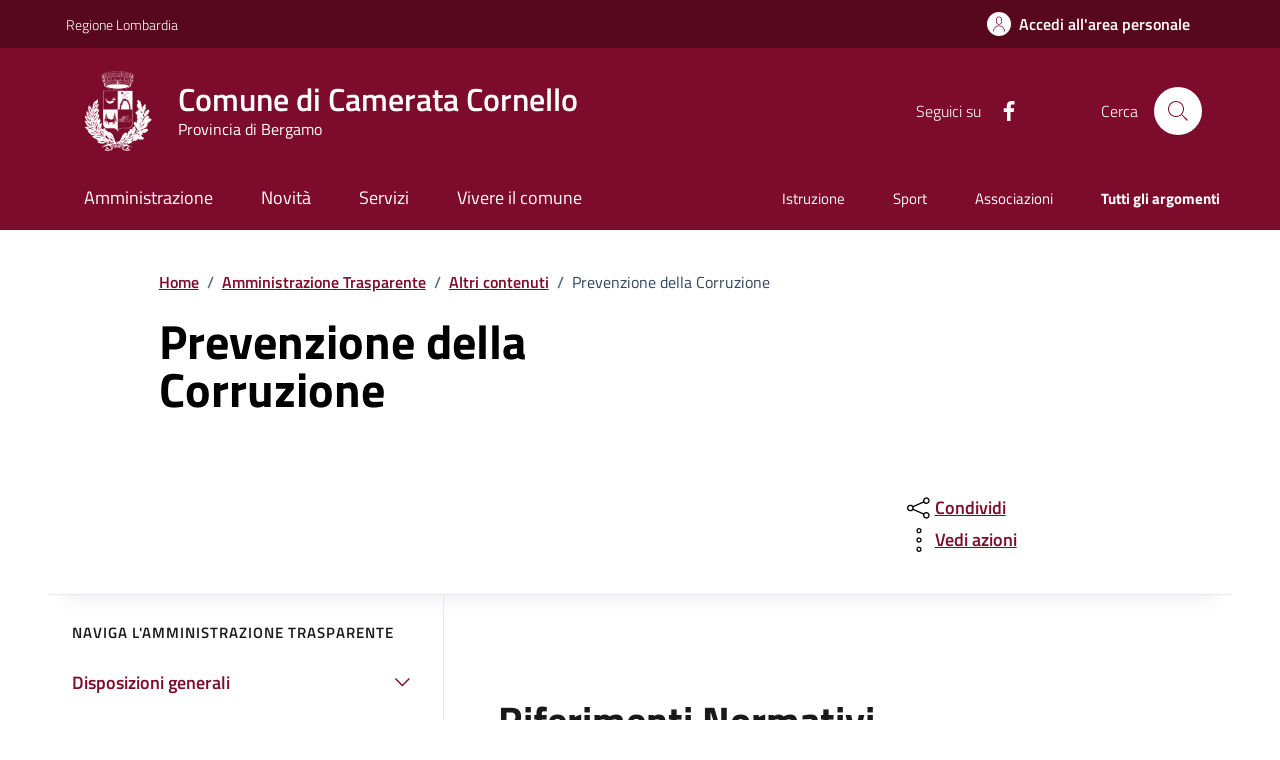

--- FILE ---
content_type: text/html;charset=UTF-8
request_url: https://www.comune.cameratacornello.bg.it/amministrazione-trasparente/altri-contenuti/prevenzione-della-corruzione/
body_size: 16134
content:








<!DOCTYPE html>

<html lang="it">

	
	<head>
		<meta charset="utf-8">
		<meta http-equiv="X-UA-Compatible" content="IE=edge">
		<meta http-equiv="Content-Language" content="en">
		<meta http-equiv="Content-Type" content="text/html; charset=utf-8">
		
		
		
		
		<title>Comune di Camerata Cornello : Prevenzione della Corruzione</title>
		
		<meta name="viewport" content="width=device-width,initial-scale=1">
		<meta name="description" content="Comune di Camerata Cornello">

		<link rel="stylesheet" href="/system/modules/it.comunefacile.designpa/resources/assets/bootstrap-italia/dist/css/wine/bootstrap-italia-comuni.min.css">
		<link rel="stylesheet" href="/system/modules/it.comunefacile.designpa/resources/assets/css/wine/style.css"  >
		<link rel="stylesheet" href="/system/modules/it.comunefacile.designpa/resources/custom/custom.css"  >
		<link rel="manifest" href="/manifest.json">

		
		


		
	</head>

	<body>
		<div class="skiplink">
			<a class="visually-hidden-focusable" href="#main-container">Vai ai contenuti</a>
			<a class="visually-hidden-focusable" href="#footer">Vai al
				footer</a>  
		</div><!-- /skiplink -->
		<div>
			<div  id="header" >

































	
	    

	<div style="margin-top:0px;">
		
		
			

			
				<!-- Nome del comune preso dalle properties del sito-->
				
				
				
				
				
				
				
				

				<header class="it-header-wrapper" data-bs-target="#header-nav-wrapper" >
					<!-------------------------------- BARRA DI COLORE DIVERSO------------------------------------->
					<div class="it-header-slim-wrapper">
						<div class="container">
							<div class="row">
								<div class="it-header-slim-wrapper-content">

									<!-- LINK ESTERNO -->
									
										
											
												<a class="d-lg-block navbar-brand" target="_blank" href="https://www.regione.lombardia.it/wps/portal/istituzionale/" 
												   aria-label="Vai al portale Regione Lombardia - link esterno - apertura nuova scheda" title="Vai al portale Regione Lombardia" >
													Regione Lombardia</a>
											
											
										
									
									<!-- AREA RISERVATA -->
									<div class="it-header-slim-right-zone" role="navigation">
										<div class="nav-item dropdown">

											
												<a class="btn btn-primary btn-icon btn-full" href="/area-personale/" data-element="personal-area-login" title="Accedi all'area personale" 
												   role="button" aria-expanded="false">
													<span class="rounded-icon" aria-hidden="true">
														<svg class="icon icon-primary">
															<use xlink:href="/system/modules/it.comunefacile.designpa/resources/assets/bootstrap-italia/dist/svg/sprites.svg#it-user"></use>
														</svg>
													</span>
													<span class="d-none d-lg-block">Accedi all'area personale</span>
												</a>
											
											
										</div>
									</div>
								</div>
							</div>
						</div>
					</div>



					<div class="it-nav-wrapper">
						<div class="it-header-center-wrapper">
							<div class="container">
								<div class="row">
									<div class="col-12">
										<div class="it-header-center-content-wrapper">


											<!---------------------------------------------------- LOGO ------------------------------------------------------->
											<div class="it-brand-wrapper">
												<a href="/" title="Vai alla homepage" aria-label="Home Comune di Camerata Cornello">
													<img src="/.galleries/immagini/loghi-banner/stemma-bn-camerata-cornello.png" width="80" height="80" style="margin-right:20px"; alt=""/>
													<div class="it-brand-text">
														<div class="it-brand-title">Comune di Camerata Cornello</div>
														<div class="it-brand-tagline d-none d-md-block">Provincia di Bergamo</div>
													</div>
												</a>
											</div>


											<!------------------------------------------------- SOCIAL ----------------------------------------------------->
											<div class="it-right-zone">
												
													<div class="it-socials d-none d-lg-flex">
														<span>Seguici su</span>
														<div class="row g-2 mb-0">


	<div class="it-socials d-none d-lg-flex">
		<ul>
			<li><a href="https://www.facebook.com/comune.cameratacornello/?locale=it_IT" target='blank;' title="facebook"  aria-label="Condividi la pagina su facebook">
						<svg class="icon icon-sm icon-white align-top" aria-hidden="true" aria-label="Icona di facebook">
									<use xlink:href="/system/modules/it.comunefacile.designpa/resources/assets/bootstrap-italia/dist/svg/sprites.svg#it-facebook"></use>
								</svg>
								<span class="visually-hidden">Facebook</span>
							</a></li>
				</ul>
	</div>



</div> 


													</div>
												


												<!--------------------------------------------------------------------RICERCA---------------------------------------------------------------->
												<div class="it-search-wrapper">
													<span class="d-none d-md-block">Cerca</span>
													<button class="search-link rounded-icon" type="button" data-bs-toggle="modal" data-bs-target="#search-modal" aria-label="Cerca nel sito">
														<svg class="icon">
															<use href="/system/modules/it.comunefacile.designpa/resources/assets/bootstrap-italia/dist/svg/sprites.svg#it-search"></use>
														</svg>
													</button>
												</div>
												
												
											</div>
										</div>
									</div>
								</div>
							</div>
						</div>




						<!------------------------------------ LINK ALLE SOTTOPAGINE E/O MENU BURGER PER TELEFONI ----------------------------------------------------------->
						<div class="it-header-navbar-wrapper" id="header-nav-wrapper">
							<div class="container">

								<!---------------------menu burger-------------------------->
								<nav class="navbar navbar-expand-lg has-megamenu" aria-label="Navigazione principale">
									<button class="custom-navbar-toggler" type="button" aria-controls="nav4" aria-expanded="false" aria-label="Mostra/Nascondi la navigazione" data-bs-target="#nav4" data-bs-toggle="navbarcollapsible" role="navigation">
										<svg class="icon">
											<use href="/system/modules/it.comunefacile.designpa/resources/assets/bootstrap-italia/dist/svg/sprites.svg#it-burger"></use>
										</svg>
									</button>
									<div class="navbar-collapsable" id="nav4">
										<div class="overlay" style="display: none;"></div>
										<div class="close-div">
											<button class="btn close-menu" type="button">
												<span class="visually-hidden">Nascondi la navigazione</span>
												<svg class="icon">
													<use href="/system/modules/it.comunefacile.designpa/resources/assets/bootstrap-italia/dist/svg/sprites.svg#it-close-big"></use>
												</svg>
											</button>
										</div>
										<div class="menu-wrapper">
											<a href="/" aria-label="home Comune di Camerata Cornello" class="logo-hamburger">
												<div class="it-brand-text">
													<div class="it-brand-title">Comune di Camerata Cornello</div>
												</div>
											</a>
											<!-------- Mostra imagini 1 piano -------->
											<!--<ul class="nav navbar-nav navbar-left">-->
<ul class="navbar-nav" data-element="main-navigation">
	<li class="nav-item">
				<a data-element="management" href="/amministrazione/" class="nav-link"><span>Amministrazione</span></a>
			</li>
	   <li class="nav-item">
				<a data-element="news" href="/novita/" class="nav-link"><span>Novità</span></a>
			</li>
	   <li class="nav-item">
				<a data-element="all-services" href="/servizi/" class="nav-link"><span>Servizi</span></a>
			</li>
	   <li class="nav-item">
				<a data-element="live" href="/vivere-il-comune/" class="nav-link"><span>Vivere il comune</span></a>
			</li>
	   </ul>





 
											<!----------argomenti in evidenza ------->
											<ul class="navbar-nav navbar-secondary">
												
												
													
													
														
															
															
																
																	
																		
																		
																		<li class="nav-item">
																			<a class="nav-link" href="/argomenti/dettaglio/index.html?page=0&categorie=argomento/istruzione/" title="Vai all'argomento: Istruzione">
																				Istruzione
																			</a>
																		</li>
																	
																
																	
																		
																		
																		<li class="nav-item">
																			<a class="nav-link" href="/argomenti/dettaglio/index.html?page=0&categorie=argomento/sport/" title="Vai all'argomento: Sport">
																				Sport
																			</a>
																		</li>
																	
																
																	
																		
																		
																		<li class="nav-item">
																			<a class="nav-link" href="/argomenti/dettaglio/index.html?page=0&categorie=argomento/associazioni/" title="Vai all'argomento: Associazioni">
																				Associazioni
																			</a>
																		</li>
																	
																


															
														
													
												
												
												<li class="nav-item">
													<a class="nav-link" href="/argomenti/" data-element="all-topics">
														<span class="fw-bold">Tutti gli argomenti</span>
													</a>
												</li>
												
											</ul>
										</div>
									</div>
								</nav>
							</div>
						</div>
					</div>
				</header>
				<!------------------------------------------ FINE DEI LINK -------------------------------------->









				
					<!-- MOSTRA IL BREADCRUMB -->
					
						<div class="container" id="main-container">
							<div class="row justify-content-center">
								<div class="col-12 col-lg-10">
									<div class="cmp-breadcrumbs" role="navigation">

<nav class="breadcrumb-container">
	<ol class="breadcrumb p-0" data-element="breadcrumb">
		<li class="breadcrumb-item"><a href="/" >Home</a></li>
				<li class="breadcrumb-item"><span class="separator">/</span><a href="/amministrazione-trasparente/" >Amministrazione Trasparente</a></li>
				<li class="breadcrumb-item"><span class="separator">/</span><a href="/amministrazione-trasparente/altri-contenuti/accessibilita-e-catalogo-dei-dati-metadati-e-banche-dati/" >Altri contenuti</a></li>
				<li class="breadcrumb-item active" aria-current="page"><span class="separator">/</span>Prevenzione della Corruzione</li>
				</ol>
</nav>

</div>
								</div>
							</div>
						</div>
					

					<div class="container">

						<!-- MOSTRA LA SFUMATURA -->
						<div class="row justify-content-center ">
							<div class="col-12 col-lg-6">
								<div class="cmp-hero">
									<section class="it-hero-wrapper bg-white align-items-start">
										
											<div class="it-hero-text-wrapper pt-0 ps-0 pb-4 pb-lg-60">

												<!-- MOSTRA IL TITOLO -->
												
													<h1 class="text-black hero-title mb-1rem" data-element="page-name" id="titlePage">Prevenzione della Corruzione</h1>
												

												<!-- MOSTRA LA DESCRIZIONE -->
												

											</div>
										
									</section>
								</div>       
							</div>
							<div class="col-lg-3 offset-lg-1">
								<!-- MOSTRA I PULSANTI E LE AZIONI -->
								
							</div>
						</div>
					</div>

				
			
		
















		<!------------------------------------------- MENU A TENDINA PER LA RICERCA ----------------------------------------------------->
			<div class="modal fade search-modal" id="search-modal" tabindex="-1" role="dialog" aria-hidden="true">
				<div class="modal-dialog modal-lg" role="document">
					<div class="modal-content perfect-scrollbar">
						<div class="modal-body">
							<form name="searchFormHeader" action="/ricerca/" method="post" >
								<div class="container">


									<div class="row variable-gutters">
										<div class="col">
											<div class="modal-title">
												<button class="search-link d-md-none" type="button" data-bs-toggle="modal" data-bs-target="#search-modal" aria-label="Chiudi e torna alla pagina precedente">
													<svg class="icon icon-md">
														<use href="/system/modules/it.comunefacile.designpa/resources/assets/bootstrap-italia/dist/svg/sprites.svg#it-arrow-left"></use>
													</svg>
												</button>
												<h2>Cerca</h2>
												<button class="search-link d-none d-md-block" type="button" data-bs-toggle="modal" data-bs-target="#search-modal" aria-label="Chiudi e torna alla pagina precedente">
													<svg class="icon icon-md">
														<use href="/system/modules/it.comunefacile.designpa/resources/assets/bootstrap-italia/dist/svg/sprites.svg#it-close-big"></use>
													</svg>
												</button>
											</div>
											<div class="form-group autocomplete-wrapper">
												<label for="autocomplete-two" class="visually-hidden">Cerca nel sito</label>
												<input type="search" class="autocomplete ps-5" placeholder="Cerca nel sito" id="cerca" name="q" data-bs-autocomplete="[]">
												<span class="autocomplete-icon" aria-hidden="true">
													<svg class="icon"><use href="/system/modules/it.comunefacile.designpa/resources/assets/bootstrap-italia/dist/svg/sprites.svg#it-search"></use></svg>
												</span>
												<button type="submit" class="btn btn-primary" >
													<span class="">Cerca</span>
												</button>
											</div>
										</div>
									</div>



									
									<div class="row variable-gutters">
										<div class="searches-list-wrapper">
											<div class="other-link-title">FORSE STAVI CERCANDO</div>
											<ul class="link-list t-primary">
												
												
												
												
												

												
												
												
												
												
													
													
												

												
												
												
													 
													
														
															<li class="mb-3 mt-3">
																<a class="list-item ps-0 title-medium" href="https://sportellotelematico.comune.cameratacornello.bg.it/procedure%3Ac_b471%3Abonus.famiglie%3Bdomanda">
																	<span>Concessione del bonus "Contributo famiglie"</span>
																</a>
															</li>
															
														
													
													 
													
													 
													
													 
													
													 
													
													 
													
													 
													
													 
													
													 
													
													 
													
													 
													
													 
													
													 
													
													 
													
													 
													
													 
													
													 
													
													 
													
													 
													
													 
													
													 
													
														
															<li class="mb-3 mt-3">
																<a class="list-item ps-0 title-medium" href="https://sportellotelematico.comune.cameratacornello.bg.it/procedure%3As_italia%3Aoccupazione.suolo.pubblico%3Bcantieri.traslochi%3Bnuova">
																	<span>Occupazione di suolo pubblico per l'apertura di cantieri e per svolgere attività di scarico merci e traslochi: rilascio della concessione</span>
																</a>
															</li>
															
														
													
													 
													
													 
													
													 
													
													 
													
													 
													
													 
													
														
															<li class="mb-3 mt-3">
																<a class="list-item ps-0 title-medium" href="https://sportellotelematico.comune.cameratacornello.bg.it/procedure%3As_italia%3Aoccupazione.suolo.pubblico%3Battivita.benefiche%3Bnuova.occupazione">
																	<span>Occupazione di suolo pubblico per svolgere attività non imprenditoriali e attività benefiche: rilascio della concessione</span>
																</a>
															</li>
															
														
													
													 
													
													 
													
													 
													
													 
													
													 
													
													 
													
													 
													
														
													
													 
													
													 
													
													 
													
														
													
													 
													
													 
													
													 
													
													 
													
													 
													
													 
													
													 
													
													 
													
													 
													
													 
													
													 
													
													 
													
													 
													
													 
													
													 
													
													 
													
													 
													
													 
													
													 
													
													 
													
													 
													
													 
													
													 
													
													 
													
													 
													
													 
													
													 
													
													 
													
													 
													
													 
													
													 
													
													 
													
													 
													
													 
													
													 
													
													 
													
														
													
													 
													
													 
													
													 
													
													 
													
													 
													
													 
													
													 
													
													 
													
													 
													
													 
													
													 
													
													 
													
													 
													
													 
													
													 
													
													 
													
													 
													
													 
													
													 
													
													 
													
													 
													
													
												

												
												
												
												
												
													
													
														
															
															<li class="mb-3 mt-3">
																<a class="list-item ps-0 title-medium" href="/amministrazione/uffici/dettaglio-ufficio/Biblioteca-00002/">
																	<span>Biblioteca</span>
																</a>
															</li>
														
															
															<li class="mb-3 mt-3">
																<a class="list-item ps-0 title-medium" href="/amministrazione/uffici/dettaglio-ufficio/Museo-dei-Tasso-e-della-Storia-Postale-00001/">
																	<span>Museo dei Tasso e della Storia Postale</span>
																</a>
															</li>
														
															
															<li class="mb-3 mt-3">
																<a class="list-item ps-0 title-medium" href="/amministrazione/uffici/dettaglio-ufficio/Ufficio-Edilizia-Privata/">
																	<span>Ufficio Edilizia Privata</span>
																</a>
															</li>
														
													
												

												
												<li class="mb-3 mt-3">
													<a class="list-item ps-0 title-medium" href="/amministrazione-trasparente/">
														<span>Amministrazione trasparente</span>
													</a>
												</li>

												
												<li class="mb-3 mt-3">
													<a class="list-item ps-0 title-medium" href="/servizi/ambiente-e-territorio/rifiuti/">
														<span>Calendario rifiuti</span>
													</a>
												</li>

												
												
												
												
												
													
													
														
															
															<li class="mb-3 mt-3">
																<a class="list-item ps-0 title-medium" href="/vivere-il-comune/luoghi/dettaglio-luogo/Ambulatorio-medico/">
																	<span>Ambulatorio medico</span>
																</a>
															</li>
														
															
															<li class="mb-3 mt-3">
																<a class="list-item ps-0 title-medium" href="/vivere-il-comune/luoghi/dettaglio-luogo/Area-ecologica-Area-attrezzata/">
																	<span>Area ecologica - Area attrezzata</span>
																</a>
															</li>
														
															
															<li class="mb-3 mt-3">
																<a class="list-item ps-0 title-medium" href="/vivere-il-comune/luoghi/dettaglio-luogo/Biblioteca-comunale/">
																	<span>Biblioteca comunale</span>
																</a>
															</li>
														
													
												

											</ul>
										</div>
									</div>
								</div>
							</form>
						</div>
					</div>
				</div>
			</div>
	</div>

 </div>
		</div>
		<main>
			<div>
				<div  id="page-complete" ><div>
		<div class="container">
			<div class="row justify-content-center row-shadow">
				<div class="col-12 col-lg-10">
					<div class="cmp-heading pb-3 pb-lg-4">
						<div class="row">
							<div class="col-lg-8">
								<div class="it-hero-text-wrapper pt-0 ps-0 pb-4 pb-lg-60">
									<div class="hero-text">
										<p>
											</p>
									</div>
								</div>
							</div>
							<div class="col-lg-3 offset-lg-1 mt-5 mt-lg-0">
								<div class="dropdown d-inline">
	<button aria-label="condividi sui social" class="btn btn-dropdown dropdown-toggle text-decoration-underline d-inline-flex align-items-center fs-0" type="button" 
	    id="shareActions" data-bs-toggle="dropdown" aria-haspopup="true" aria-expanded="false" aria-label="Apri il menÃ¹ delle condivisioni">
		<svg class="icon" aria-hidden="true">
			<use xlink:href="/system/modules/it.comunefacile.designpa/resources/assets/bootstrap-italia/dist/svg/sprites.svg#it-share" aria-></use>
		</svg>
		<span>Condividi</span>
	</button>
	<div class="dropdown-menu shadow-lg" aria-labelledby="shareActions">
		<div class="link-list-wrapper">
			<ul class="link-list" role="menu">
				<li role="none">
					<a class="list-item" id="facebook-share" href="#" role="menuitem" target="_blank" aria-label="Condividi questa pagina su facebook">
						<svg class="icon" aria-hidden="true">
							<use xlink:href="/system/modules/it.comunefacile.designpa/resources/assets/bootstrap-italia/dist/svg/sprites.svg#it-facebook"></use>
						</svg>
						<span>Facebook</span>
					</a>
				</li>
				<li role="none">
					<a class="list-item" id="twitter-share" href="#" role="menuitem" target="_blank" aria-label="Condividi questa pagina su X">
						<svg class="icon" aria-hidden="true">
							<use xlink:href="/system/modules/it.comunefacile.designpa/resources/assets/bootstrap-italia/dist/svg/sprites.svg#it-twitter"></use>
						</svg>
						<span>X</span>
					</a>
				</li>
				<li role="none">
					<a class="list-item" id="linkedin-share" href="#" role="menuitem" target="_blank" aria-label="Condividi questa pagina su linkedin">
						<svg class="icon" aria-hidden="true">
							<use xlink:href="/system/modules/it.comunefacile.designpa/resources/assets/bootstrap-italia/dist/svg/sprites.svg#it-linkedin"></use>
						</svg>
						<span>Linkedin</span>
					</a>
				</li>
				<li role="none">
				  	<a class="list-item" id="whatsapp-share" href="#" role="menuitem" target="_blank" aria-label="Condividi questa pagina su whatsapp">
						<svg class="icon" aria-hidden="true">
					  		<use xlink:href="/system/modules/it.comunefacile.designpa/resources/assets/bootstrap-italia/dist/svg/sprites.svg#it-whatsapp"></use>
						</svg>
						<span>Whatsapp</span>
				  	</a>
				</li>
				<li role="none">
					<a class="list-item" id="telegram-share" href="#" role="menuitem" target="_blank" aria-label="Condividi questa pagina su telegram">
						<svg class="icon" aria-hidden="true">
							<use xlink:href="/system/modules/it.comunefacile.designpa/resources/assets/bootstrap-italia/dist/svg/sprites.svg#it-telegram"></use>
						</svg>
						<span>Telegram</span>
					</a>
				</li>
				
				
				<script>
					document.addEventListener('DOMContentLoaded', function() {
						const currentUrl = 'https://www.comune.cameratacornello.bg.it:443/comunecameratacornello/opencms/system/modules/it.comunefacile.designpa/formatters/amm-trasparente-nav-laterale.jsp' 
						                   || window.location.href;
						const facebookLink = "https://www.facebook.com/sharer/sharer.php?u=" + encodeURIComponent(currentUrl);
						document.getElementById("facebook-share")?.setAttribute("href", facebookLink);
						const twitterLink = "https://twitter.com/intent/tweet?text=" + encodeURIComponent(currentUrl);
						document.getElementById("twitter-share")?.setAttribute("href", twitterLink);
						const linkedinLink = "https://www.linkedin.com/shareArticle?url=" + encodeURIComponent(currentUrl);
						document.getElementById("linkedin-share")?.setAttribute("href", linkedinLink);
						const whatsappLink = "https://api.whatsapp.com/send?text=" + encodeURIComponent(currentUrl);
						document.getElementById("whatsapp-share")?.setAttribute("href", whatsappLink);
						const telegramLink = "https://t.me/share/url?url=" + encodeURIComponent(currentUrl);
						document.getElementById("telegram-share")?.setAttribute("href", telegramLink);
					});
				</script>
			</ul>
		</div>
	</div>
</div><div class="dropdown d-inline">
	<button aria-label="vedi azioni da compiere sulla pagina" class="btn btn-dropdown dropdown-toggle text-decoration-underline d-inline-flex align-items-center fs-0" type="button" 
	        id="viewActions" data-bs-toggle="dropdown" aria-haspopup="true" aria-expanded="false" aria-label="Vedi altre azioni eseguibili sulla pagina">
		<svg class="icon" aria-hidden="true" aria-label="Icona del menu delle azioni">
			<use xlink:href="/system/modules/it.comunefacile.designpa/resources/assets/bootstrap-italia/dist/svg/sprites.svg#it-more-items"></use>
		</svg>
		<span>Vedi azioni</span>
	</button>
	<div class="dropdown-menu shadow-lg" aria-labelledby="viewActions">
		<div class="link-list-wrapper">
			<ul class="link-list" role="menu">
				<li role="none">
					<a class="list-item" href="#" onclick="window.print()" role="menuitem" aria-label="Stampa la pagina">
						<svg class="icon" aria-hidden="true">
							<use xlink:href="/system/modules/it.comunefacile.designpa/resources/assets/bootstrap-italia/dist/svg/sprites.svg#it-print"></use>
						</svg>
						<span>Stampa</span>
					</a>
				</li>
				<li role="none">
					<a class="list-item" href="#" onclick="window.listenElements(this, '[data-audio]')" role="menuitem" aria-label="Ascolta la pagina">
						<svg class="icon" aria-hidden="true">
							<use xlink:href="/system/modules/it.comunefacile.designpa/resources/assets/bootstrap-italia/dist/svg/sprites.svg#it-hearing"></use>
						</svg>
						<span>Ascolta</span>
					</a>
				</li>
				<li role="none">
					<a class="list-item" href="mailto:?subject=&body=" role="menuitem" aria-label="Invia il contenuto della pagina tramite mail">
						<svg class="icon" aria-hidden="true">
							<use xlink:href="/system/modules/it.comunefacile.designpa/resources/assets/bootstrap-italia/dist/svg/sprites.svg#it-mail"></use>
						</svg>
						<span>Invia</span>
					</a>
				</li>
			</ul>
		</div>
	</div>
</div>



</div>
						</div>
					</div>
				</div>
			</div>
		</div>
		<div class="container">
			<div class="row border-top border-light row-column-border row-column-menu-left mt-0px">
				<aside class="col-lg-4">
					<div class="sidebar-wrapper">
						<div class="h3">Naviga l'amministrazione trasparente</div>
						<div class="sidebar-linklist-wrapper">
							<div class="link-list-wrapper">
								<ul class="link-list">
									















<!-- Numero elementi sottosezione -->


	








<!-- Elementi senza sottosezioni (link diretto alla pagina)-->


<!--Elementi con sottosezioni-->


	<!-- Redirect -->
	
		<li>
			<a class="list-item right-icon  large medium" href="#collapse-0" role="button" data-bs-toggle="collapse" aria-expanded="false" aria-controls="collapse-0">
				<span class="list-item-title-icon-wrapper">
					<span>Disposizioni generali</span>
					<svg class="icon icon-primary icon-md" href="#collapse-0">
						<use href="/system/modules/it.comunefacile.designpa/resources/assets/bootstrap-italia/dist/svg/sprites.svg#it-expand"></use>
					</svg>
				</span>
			</a>
		</li>
	


	<!-- Link diretto alla pagina -->
	
	
	<!-- Lista sottosezioni-->
	

	<ul class="link-sublist collapse " id="collapse-0">
		
			

			















<!-- Numero elementi sottosezione -->


	








<!-- Elementi senza sottosezioni (link diretto alla pagina)-->

	<li>
		<a class="list-item  " href="/amministrazione-trasparente/disposizioni-generali/piano-triennale-per-la-prevenzione-della-corruzione-e-della-trasparenza/" role="button" data-element="amministration-element">
			<span class="list-item-title">
				<span>Piano triennale per la prevenzione della corruzione e della trasparenza</span>
			</span>
		</a>
	</li>


<!--Elementi con sottosezioni-->


		
			

			















<!-- Numero elementi sottosezione -->


	








<!-- Elementi senza sottosezioni (link diretto alla pagina)-->


<!--Elementi con sottosezioni-->


	<!-- Redirect -->
	


	<!-- Link diretto alla pagina -->
	

		<li>
			<div class="row" style="margin-right: 10px;">
				<a class="col-10 list-item right-icon  " style="padding-left: 36px;" href="/amministrazione-trasparente/disposizioni-generali/atti-generali/">
					<span class="list-item-title-icon-wrapper">
						<span>Atti generali</span>

					</span>
				</a>
				<a class="col-2 list-item right-icon" href="#collapse-0-1" role="button" data-bs-toggle="collapse" aria-expanded="false" aria-controls="collapse-0-1">
					<span class="list-item-title-icon-wrapper">
						<svg class="icon icon-primary icon-md">
							<use href="/system/modules/it.comunefacile.designpa/resources/assets/bootstrap-italia/dist/svg/sprites.svg#it-expand"></use>
						</svg>
					</span>
				</a>
			</div>
		</li>
		
	
	
	<!-- Lista sottosezioni-->
	

	<ul class="link-sublist collapse " id="collapse-0-1">
		
			

			















<!-- Numero elementi sottosezione -->


	








<!-- Elementi senza sottosezioni (link diretto alla pagina)-->

	<li>
		<a class="list-item  " href="/amministrazione-trasparente/disposizioni-generali/atti-generali/piao/" role="button" data-element="amministration-element">
			<span class="list-item-title">
				<span>PIAO</span>
			</span>
		</a>
	</li>


<!--Elementi con sottosezioni-->


		
			

			















<!-- Numero elementi sottosezione -->


	








<!-- Elementi senza sottosezioni (link diretto alla pagina)-->

	<li>
		<a class="list-item  " href="/amministrazione-trasparente/disposizioni-generali/atti-generali/riferimenti-normativi-su-organizzazione-e-attivita/" role="button" data-element="amministration-element">
			<span class="list-item-title">
				<span>Riferimenti normativi su organizzazione e attività</span>
			</span>
		</a>
	</li>


<!--Elementi con sottosezioni-->


		
			

			















<!-- Numero elementi sottosezione -->


	








<!-- Elementi senza sottosezioni (link diretto alla pagina)-->

	<li>
		<a class="list-item  " href="/amministrazione-trasparente/disposizioni-generali/atti-generali/atti-amministrativi-generali/" role="button" data-element="amministration-element">
			<span class="list-item-title">
				<span>Atti amministrativi generali</span>
			</span>
		</a>
	</li>


<!--Elementi con sottosezioni-->


		
			

			















<!-- Numero elementi sottosezione -->


	








<!-- Elementi senza sottosezioni (link diretto alla pagina)-->

	<li>
		<a class="list-item  " href="/amministrazione-trasparente/disposizioni-generali/atti-generali/documenti-di-programmazione-strategico-gestionale/" role="button" data-element="amministration-element">
			<span class="list-item-title">
				<span>Documenti di programmazione strategico-gestionale</span>
			</span>
		</a>
	</li>


<!--Elementi con sottosezioni-->


		
			

			















<!-- Numero elementi sottosezione -->


	








<!-- Elementi senza sottosezioni (link diretto alla pagina)-->

	<li>
		<a class="list-item  " href="/amministrazione-trasparente/disposizioni-generali/atti-generali/codice-disciplinare-e-codice-di-condotta/" role="button" data-element="amministration-element">
			<span class="list-item-title">
				<span>Codice disciplinare e codice di condotta</span>
			</span>
		</a>
	</li>


<!--Elementi con sottosezioni-->


		
			

			















<!-- Numero elementi sottosezione -->


	








<!-- Elementi senza sottosezioni (link diretto alla pagina)-->

	<li>
		<a class="list-item  " href="/amministrazione-trasparente/disposizioni-generali/atti-generali/statuti-e-leggi-regionali/" role="button" data-element="amministration-element">
			<span class="list-item-title">
				<span>Statuti e leggi regionali</span>
			</span>
		</a>
	</li>


<!--Elementi con sottosezioni-->


		
	</ul>


		
			

			















<!-- Numero elementi sottosezione -->


	








<!-- Elementi senza sottosezioni (link diretto alla pagina)-->


<!--Elementi con sottosezioni-->


	<!-- Redirect -->
	


	<!-- Link diretto alla pagina -->
	

		<li>
			<div class="row" style="margin-right: 10px;">
				<a class="col-10 list-item right-icon  " style="padding-left: 36px;" href="/amministrazione-trasparente/disposizioni-generali/scadenzario-obblighi-amministrativi/">
					<span class="list-item-title-icon-wrapper">
						<span>Oneri informativi per cittadini e imprese</span>

					</span>
				</a>
				<a class="col-2 list-item right-icon" href="#collapse-0-2" role="button" data-bs-toggle="collapse" aria-expanded="false" aria-controls="collapse-0-2">
					<span class="list-item-title-icon-wrapper">
						<svg class="icon icon-primary icon-md">
							<use href="/system/modules/it.comunefacile.designpa/resources/assets/bootstrap-italia/dist/svg/sprites.svg#it-expand"></use>
						</svg>
					</span>
				</a>
			</div>
		</li>
		
	
	
	<!-- Lista sottosezioni-->
	

	<ul class="link-sublist collapse " id="collapse-0-2">
		
			

			















<!-- Numero elementi sottosezione -->


	








<!-- Elementi senza sottosezioni (link diretto alla pagina)-->

	<li>
		<a class="list-item  " href="/amministrazione-trasparente/disposizioni-generali/scadenzario-obblighi-amministrativi/scadenzario-obblighi-amministrativi/" role="button" data-element="amministration-element">
			<span class="list-item-title">
				<span>Scadenzario obblighi amministrativi</span>
			</span>
		</a>
	</li>


<!--Elementi con sottosezioni-->


		
	</ul>


		
	</ul>

















<!-- Numero elementi sottosezione -->


	








<!-- Elementi senza sottosezioni (link diretto alla pagina)-->


<!--Elementi con sottosezioni-->


	<!-- Redirect -->
	
		<li>
			<a class="list-item right-icon  large medium" href="#collapse-1" role="button" data-bs-toggle="collapse" aria-expanded="false" aria-controls="collapse-1">
				<span class="list-item-title-icon-wrapper">
					<span>Organizzazione</span>
					<svg class="icon icon-primary icon-md" href="#collapse-1">
						<use href="/system/modules/it.comunefacile.designpa/resources/assets/bootstrap-italia/dist/svg/sprites.svg#it-expand"></use>
					</svg>
				</span>
			</a>
		</li>
	


	<!-- Link diretto alla pagina -->
	
	
	<!-- Lista sottosezioni-->
	

	<ul class="link-sublist collapse " id="collapse-1">
		
			

			















<!-- Numero elementi sottosezione -->


	








<!-- Elementi senza sottosezioni (link diretto alla pagina)-->


<!--Elementi con sottosezioni-->


	<!-- Redirect -->
	


	<!-- Link diretto alla pagina -->
	

		<li>
			<div class="row" style="margin-right: 10px;">
				<a class="col-10 list-item right-icon  " style="padding-left: 36px;" href="/amministrazione-trasparente/organizzazione/titolari-di-incarichi-politici-di-amministrazione-di-direzione-o-di-governo/">
					<span class="list-item-title-icon-wrapper">
						<span>Titolari di incarichi politici, di amministrazione, di direzione o di governo</span>

					</span>
				</a>
				<a class="col-2 list-item right-icon" href="#collapse-1-0" role="button" data-bs-toggle="collapse" aria-expanded="false" aria-controls="collapse-1-0">
					<span class="list-item-title-icon-wrapper">
						<svg class="icon icon-primary icon-md">
							<use href="/system/modules/it.comunefacile.designpa/resources/assets/bootstrap-italia/dist/svg/sprites.svg#it-expand"></use>
						</svg>
					</span>
				</a>
			</div>
		</li>
		
	
	
	<!-- Lista sottosezioni-->
	

	<ul class="link-sublist collapse " id="collapse-1-0">
		
			

			















<!-- Numero elementi sottosezione -->


	








<!-- Elementi senza sottosezioni (link diretto alla pagina)-->

	<li>
		<a class="list-item  " href="/amministrazione-trasparente/organizzazione/titolari-di-incarichi-politici-di-amministrazione-di-direzione-o-di-governo/titolari-di-incarichi-politici/" role="button" data-element="amministration-element">
			<span class="list-item-title">
				<span>Titolari di incarichi politici</span>
			</span>
		</a>
	</li>


<!--Elementi con sottosezioni-->


		
			

			















<!-- Numero elementi sottosezione -->


	








<!-- Elementi senza sottosezioni (link diretto alla pagina)-->

	<li>
		<a class="list-item  " href="/amministrazione-trasparente/organizzazione/titolari-di-incarichi-politici-di-amministrazione-di-direzione-o-di-governo/titolari-di-incarichi-di-amministrazione-di-direzione-o-di-governo/" role="button" data-element="amministration-element">
			<span class="list-item-title">
				<span>Titolari di incarichi di amministrazione, di direzione o di governo</span>
			</span>
		</a>
	</li>


<!--Elementi con sottosezioni-->


		
			

			















<!-- Numero elementi sottosezione -->


	








<!-- Elementi senza sottosezioni (link diretto alla pagina)-->

	<li>
		<a class="list-item  " href="/amministrazione-trasparente/organizzazione/titolari-di-incarichi-politici-di-amministrazione-di-direzione-o-di-governo/cessati-dallincarico/" role="button" data-element="amministration-element">
			<span class="list-item-title">
				<span>Cessati dall'incarico</span>
			</span>
		</a>
	</li>


<!--Elementi con sottosezioni-->


		
			

			















<!-- Numero elementi sottosezione -->


	








<!-- Elementi senza sottosezioni (link diretto alla pagina)-->

	<li>
		<a class="list-item  " href="/amministrazione-trasparente/organizzazione/titolari-di-incarichi-politici-di-amministrazione-di-direzione-o-di-governo/organi-di-indirizzo-politico-di-amministrazione-e-gestione/" role="button" data-element="amministration-element">
			<span class="list-item-title">
				<span>Organi di indirizzo politico, di amministrazione e gestione</span>
			</span>
		</a>
	</li>


<!--Elementi con sottosezioni-->


		
	</ul>


		
			

			















<!-- Numero elementi sottosezione -->


	








<!-- Elementi senza sottosezioni (link diretto alla pagina)-->

	<li>
		<a class="list-item  " href="/amministrazione-trasparente/organizzazione/sanzioni-per-mancata-comunicazione-dei-dati-/" role="button" data-element="amministration-element">
			<span class="list-item-title">
				<span>Sanzioni per mancata o incompleta comunicazione dei dati da parte dei titolari di incarichi politici, di amministrazione, di direzione o di governo</span>
			</span>
		</a>
	</li>


<!--Elementi con sottosezioni-->


		
			

			















<!-- Numero elementi sottosezione -->


	








<!-- Elementi senza sottosezioni (link diretto alla pagina)-->


<!--Elementi con sottosezioni-->


	<!-- Redirect -->
	


	<!-- Link diretto alla pagina -->
	

		<li>
			<div class="row" style="margin-right: 10px;">
				<a class="col-10 list-item right-icon  " style="padding-left: 36px;" href="/amministrazione-trasparente/organizzazione/articolazione-degli-uffici/">
					<span class="list-item-title-icon-wrapper">
						<span>Articolazione degli uffici</span>

					</span>
				</a>
				<a class="col-2 list-item right-icon" href="#collapse-1-2" role="button" data-bs-toggle="collapse" aria-expanded="false" aria-controls="collapse-1-2">
					<span class="list-item-title-icon-wrapper">
						<svg class="icon icon-primary icon-md">
							<use href="/system/modules/it.comunefacile.designpa/resources/assets/bootstrap-italia/dist/svg/sprites.svg#it-expand"></use>
						</svg>
					</span>
				</a>
			</div>
		</li>
		
	
	
	<!-- Lista sottosezioni-->
	

	<ul class="link-sublist collapse " id="collapse-1-2">
		
			

			















<!-- Numero elementi sottosezione -->


	








<!-- Elementi senza sottosezioni (link diretto alla pagina)-->

	<li>
		<a class="list-item  " href="/amministrazione-trasparente/organizzazione/articolazione-degli-uffici/organigramma/" role="button" data-element="amministration-element">
			<span class="list-item-title">
				<span>Organigramma</span>
			</span>
		</a>
	</li>


<!--Elementi con sottosezioni-->


		
	</ul>


		
			

			















<!-- Numero elementi sottosezione -->


	








<!-- Elementi senza sottosezioni (link diretto alla pagina)-->

	<li>
		<a class="list-item  " href="/amministrazione-trasparente/organizzazione/telefono-e-posta-elettronica/" role="button" data-element="amministration-element">
			<span class="list-item-title">
				<span>Telefono e posta elettronica</span>
			</span>
		</a>
	</li>


<!--Elementi con sottosezioni-->


		
			

			















<!-- Numero elementi sottosezione -->


	








<!-- Elementi senza sottosezioni (link diretto alla pagina)-->


<!--Elementi con sottosezioni-->


	<!-- Redirect -->
	


	<!-- Link diretto alla pagina -->
	

		<li>
			<div class="row" style="margin-right: 10px;">
				<a class="col-10 list-item right-icon  " style="padding-left: 36px;" href="/amministrazione-trasparente/organizzazione/rendiconti-gruppi-consiliari-regionali-provinciali/">
					<span class="list-item-title-icon-wrapper">
						<span>Rendiconti gruppi consiliari regionali/provinciali</span>

					</span>
				</a>
				<a class="col-2 list-item right-icon" href="#collapse-1-4" role="button" data-bs-toggle="collapse" aria-expanded="false" aria-controls="collapse-1-4">
					<span class="list-item-title-icon-wrapper">
						<svg class="icon icon-primary icon-md">
							<use href="/system/modules/it.comunefacile.designpa/resources/assets/bootstrap-italia/dist/svg/sprites.svg#it-expand"></use>
						</svg>
					</span>
				</a>
			</div>
		</li>
		
	
	
	<!-- Lista sottosezioni-->
	

	<ul class="link-sublist collapse " id="collapse-1-4">
		
			

			















<!-- Numero elementi sottosezione -->


	








<!-- Elementi senza sottosezioni (link diretto alla pagina)-->

	<li>
		<a class="list-item  " href="/amministrazione-trasparente/organizzazione/rendiconti-gruppi-consiliari-regionali-provinciali/atti-degli-organi-di-controllo/" role="button" data-element="amministration-element">
			<span class="list-item-title">
				<span>Atti degli organi di controllo</span>
			</span>
		</a>
	</li>


<!--Elementi con sottosezioni-->


		
	</ul>


		
	</ul>

















<!-- Numero elementi sottosezione -->


	








<!-- Elementi senza sottosezioni (link diretto alla pagina)-->


<!--Elementi con sottosezioni-->


	<!-- Redirect -->
	
		<li>
			<a class="list-item right-icon  large medium" href="#collapse-2" role="button" data-bs-toggle="collapse" aria-expanded="false" aria-controls="collapse-2">
				<span class="list-item-title-icon-wrapper">
					<span>Consulenti e collaboratori</span>
					<svg class="icon icon-primary icon-md" href="#collapse-2">
						<use href="/system/modules/it.comunefacile.designpa/resources/assets/bootstrap-italia/dist/svg/sprites.svg#it-expand"></use>
					</svg>
				</span>
			</a>
		</li>
	


	<!-- Link diretto alla pagina -->
	
	
	<!-- Lista sottosezioni-->
	

	<ul class="link-sublist collapse " id="collapse-2">
		
			

			















<!-- Numero elementi sottosezione -->


	








<!-- Elementi senza sottosezioni (link diretto alla pagina)-->

	<li>
		<a class="list-item  " href="/amministrazione-trasparente/consulenti-e-collaboratori/titolari-di-incarichi-di-collaborazione-o-consulenza/" role="button" data-element="amministration-element">
			<span class="list-item-title">
				<span>Titolari di incarichi  di collaborazione o consulenza</span>
			</span>
		</a>
	</li>


<!--Elementi con sottosezioni-->


		
	</ul>

















<!-- Numero elementi sottosezione -->


	








<!-- Elementi senza sottosezioni (link diretto alla pagina)-->


<!--Elementi con sottosezioni-->


	<!-- Redirect -->
	
		<li>
			<a class="list-item right-icon  large medium" href="#collapse-3" role="button" data-bs-toggle="collapse" aria-expanded="false" aria-controls="collapse-3">
				<span class="list-item-title-icon-wrapper">
					<span>Personale</span>
					<svg class="icon icon-primary icon-md" href="#collapse-3">
						<use href="/system/modules/it.comunefacile.designpa/resources/assets/bootstrap-italia/dist/svg/sprites.svg#it-expand"></use>
					</svg>
				</span>
			</a>
		</li>
	


	<!-- Link diretto alla pagina -->
	
	
	<!-- Lista sottosezioni-->
	

	<ul class="link-sublist collapse " id="collapse-3">
		
			

			















<!-- Numero elementi sottosezione -->


	








<!-- Elementi senza sottosezioni (link diretto alla pagina)-->

	<li>
		<a class="list-item  " href="/amministrazione-trasparente/personale/titolari-di-incarichi-dirigenziali-amministrativi-di-vertice-/" role="button" data-element="amministration-element">
			<span class="list-item-title">
				<span>Titolari di incarichi dirigenziali amministrativi di vertice</span>
			</span>
		</a>
	</li>


<!--Elementi con sottosezioni-->


		
			

			















<!-- Numero elementi sottosezione -->


	








<!-- Elementi senza sottosezioni (link diretto alla pagina)-->


<!--Elementi con sottosezioni-->


	<!-- Redirect -->
	


	<!-- Link diretto alla pagina -->
	

		<li>
			<div class="row" style="margin-right: 10px;">
				<a class="col-10 list-item right-icon  " style="padding-left: 36px;" href="/amministrazione-trasparente/personale/titolari-di-incarichi-dirigenziali-dirigenti-non-generali-/">
					<span class="list-item-title-icon-wrapper">
						<span>Titolari di incarichi dirigenziali (dirigenti non generali)</span>

					</span>
				</a>
				<a class="col-2 list-item right-icon" href="#collapse-3-1" role="button" data-bs-toggle="collapse" aria-expanded="false" aria-controls="collapse-3-1">
					<span class="list-item-title-icon-wrapper">
						<svg class="icon icon-primary icon-md">
							<use href="/system/modules/it.comunefacile.designpa/resources/assets/bootstrap-italia/dist/svg/sprites.svg#it-expand"></use>
						</svg>
					</span>
				</a>
			</div>
		</li>
		
	
	
	<!-- Lista sottosezioni-->
	

	<ul class="link-sublist collapse " id="collapse-3-1">
		
			

			















<!-- Numero elementi sottosezione -->


	








<!-- Elementi senza sottosezioni (link diretto alla pagina)-->

	<li>
		<a class="list-item  " href="/amministrazione-trasparente/personale/titolari-di-incarichi-dirigenziali-dirigenti-non-generali-/incarichi-dirigenziali/" role="button" data-element="amministration-element">
			<span class="list-item-title">
				<span>Incarichi dirigenziali</span>
			</span>
		</a>
	</li>


<!--Elementi con sottosezioni-->


		
			

			















<!-- Numero elementi sottosezione -->


	








<!-- Elementi senza sottosezioni (link diretto alla pagina)-->

	<li>
		<a class="list-item  " href="/amministrazione-trasparente/personale/titolari-di-incarichi-dirigenziali-dirigenti-non-generali-/posti-di-funzione-disponibili/" role="button" data-element="amministration-element">
			<span class="list-item-title">
				<span>Posti di funzione disponibili</span>
			</span>
		</a>
	</li>


<!--Elementi con sottosezioni-->


		
			

			















<!-- Numero elementi sottosezione -->


	








<!-- Elementi senza sottosezioni (link diretto alla pagina)-->

	<li>
		<a class="list-item  " href="/amministrazione-trasparente/personale/titolari-di-incarichi-dirigenziali-dirigenti-non-generali-/ruolo-dirigenti/" role="button" data-element="amministration-element">
			<span class="list-item-title">
				<span>Ruolo dirigenti</span>
			</span>
		</a>
	</li>


<!--Elementi con sottosezioni-->


		
	</ul>


		
			

			















<!-- Numero elementi sottosezione -->


	








<!-- Elementi senza sottosezioni (link diretto alla pagina)-->

	<li>
		<a class="list-item  " href="/amministrazione-trasparente/personale/sanzioni-per-mancata-comunicazione-dei-dati-/" role="button" data-element="amministration-element">
			<span class="list-item-title">
				<span>Sanzioni per mancata comunicazione dei dati</span>
			</span>
		</a>
	</li>


<!--Elementi con sottosezioni-->


		
			

			















<!-- Numero elementi sottosezione -->


	








<!-- Elementi senza sottosezioni (link diretto alla pagina)-->


<!--Elementi con sottosezioni-->


	<!-- Redirect -->
	


	<!-- Link diretto alla pagina -->
	

		<li>
			<div class="row" style="margin-right: 10px;">
				<a class="col-10 list-item right-icon  " style="padding-left: 36px;" href="/amministrazione-trasparente/personale/dotazione-organica/">
					<span class="list-item-title-icon-wrapper">
						<span>Dotazione organica</span>

					</span>
				</a>
				<a class="col-2 list-item right-icon" href="#collapse-3-3" role="button" data-bs-toggle="collapse" aria-expanded="false" aria-controls="collapse-3-3">
					<span class="list-item-title-icon-wrapper">
						<svg class="icon icon-primary icon-md">
							<use href="/system/modules/it.comunefacile.designpa/resources/assets/bootstrap-italia/dist/svg/sprites.svg#it-expand"></use>
						</svg>
					</span>
				</a>
			</div>
		</li>
		
	
	
	<!-- Lista sottosezioni-->
	

	<ul class="link-sublist collapse " id="collapse-3-3">
		
			

			















<!-- Numero elementi sottosezione -->


	








<!-- Elementi senza sottosezioni (link diretto alla pagina)-->

	<li>
		<a class="list-item  " href="/amministrazione-trasparente/personale/dotazione-organica/conto-annuale-del-personale/" role="button" data-element="amministration-element">
			<span class="list-item-title">
				<span>Conto annuale del personale</span>
			</span>
		</a>
	</li>


<!--Elementi con sottosezioni-->


		
			

			















<!-- Numero elementi sottosezione -->


	








<!-- Elementi senza sottosezioni (link diretto alla pagina)-->

	<li>
		<a class="list-item  " href="/amministrazione-trasparente/personale/dotazione-organica/costo-personale-tempo-indeterminato/" role="button" data-element="amministration-element">
			<span class="list-item-title">
				<span>Costo personale tempo indeterminato</span>
			</span>
		</a>
	</li>


<!--Elementi con sottosezioni-->


		
	</ul>


		
			

			















<!-- Numero elementi sottosezione -->


	








<!-- Elementi senza sottosezioni (link diretto alla pagina)-->


<!--Elementi con sottosezioni-->


	<!-- Redirect -->
	


	<!-- Link diretto alla pagina -->
	

		<li>
			<div class="row" style="margin-right: 10px;">
				<a class="col-10 list-item right-icon  " style="padding-left: 36px;" href="/amministrazione-trasparente/personale/personale-non-a-tempo-indeterminato/">
					<span class="list-item-title-icon-wrapper">
						<span>Personale non a tempo indeterminato</span>

					</span>
				</a>
				<a class="col-2 list-item right-icon" href="#collapse-3-4" role="button" data-bs-toggle="collapse" aria-expanded="false" aria-controls="collapse-3-4">
					<span class="list-item-title-icon-wrapper">
						<svg class="icon icon-primary icon-md">
							<use href="/system/modules/it.comunefacile.designpa/resources/assets/bootstrap-italia/dist/svg/sprites.svg#it-expand"></use>
						</svg>
					</span>
				</a>
			</div>
		</li>
		
	
	
	<!-- Lista sottosezioni-->
	

	<ul class="link-sublist collapse " id="collapse-3-4">
		
			

			















<!-- Numero elementi sottosezione -->


	








<!-- Elementi senza sottosezioni (link diretto alla pagina)-->

	<li>
		<a class="list-item  " href="/amministrazione-trasparente/personale/personale-non-a-tempo-indeterminato/costo-del-personale-non-a-tempo-indeterminato/" role="button" data-element="amministration-element">
			<span class="list-item-title">
				<span>Costo del personale non a tempo indeterminato</span>
			</span>
		</a>
	</li>


<!--Elementi con sottosezioni-->


		
	</ul>


		
			

			















<!-- Numero elementi sottosezione -->


	








<!-- Elementi senza sottosezioni (link diretto alla pagina)-->

	<li>
		<a class="list-item  " href="/amministrazione-trasparente/personale/tassi-di-assenza/" role="button" data-element="amministration-element">
			<span class="list-item-title">
				<span>Tassi di assenza</span>
			</span>
		</a>
	</li>


<!--Elementi con sottosezioni-->


		
			

			















<!-- Numero elementi sottosezione -->


	








<!-- Elementi senza sottosezioni (link diretto alla pagina)-->

	<li>
		<a class="list-item  " href="/amministrazione-trasparente/personale/incarichi-conferiti-e-autorizzati-ai-dipendenti-dirigenti-e-non-dirigenti/" role="button" data-element="amministration-element">
			<span class="list-item-title">
				<span>Incarichi conferiti e autorizzati ai dipendenti (dirigenti e non dirigenti)</span>
			</span>
		</a>
	</li>


<!--Elementi con sottosezioni-->


		
			

			















<!-- Numero elementi sottosezione -->


	








<!-- Elementi senza sottosezioni (link diretto alla pagina)-->

	<li>
		<a class="list-item  " href="/amministrazione-trasparente/personale/contrattazione-collettiva/" role="button" data-element="amministration-element">
			<span class="list-item-title">
				<span>Contrattazione collettiva</span>
			</span>
		</a>
	</li>


<!--Elementi con sottosezioni-->


		
			

			















<!-- Numero elementi sottosezione -->


	








<!-- Elementi senza sottosezioni (link diretto alla pagina)-->

	<li>
		<a class="list-item  " href="/amministrazione-trasparente/personale/contrattazione-integrativa/" role="button" data-element="amministration-element">
			<span class="list-item-title">
				<span>Contrattazione integrativa</span>
			</span>
		</a>
	</li>


<!--Elementi con sottosezioni-->


		
			

			















<!-- Numero elementi sottosezione -->


	








<!-- Elementi senza sottosezioni (link diretto alla pagina)-->

	<li>
		<a class="list-item  " href="/amministrazione-trasparente/personale/oiv-/" role="button" data-element="amministration-element">
			<span class="list-item-title">
				<span>OIV</span>
			</span>
		</a>
	</li>


<!--Elementi con sottosezioni-->


		
			

			















<!-- Numero elementi sottosezione -->


	








<!-- Elementi senza sottosezioni (link diretto alla pagina)-->

	<li>
		<a class="list-item  " href="/amministrazione-trasparente/personale/dirigenti-cessati/" role="button" data-element="amministration-element">
			<span class="list-item-title">
				<span>Dirigenti cessati</span>
			</span>
		</a>
	</li>


<!--Elementi con sottosezioni-->


		
			

			















<!-- Numero elementi sottosezione -->


	








<!-- Elementi senza sottosezioni (link diretto alla pagina)-->

	<li>
		<a class="list-item  " href="/amministrazione-trasparente/personale/posizioni-organizzative/" role="button" data-element="amministration-element">
			<span class="list-item-title">
				<span>Posizioni organizzative</span>
			</span>
		</a>
	</li>


<!--Elementi con sottosezioni-->


		
	</ul>

















<!-- Numero elementi sottosezione -->


	








<!-- Elementi senza sottosezioni (link diretto alla pagina)-->


<!--Elementi con sottosezioni-->


	<!-- Redirect -->
	
		<li>
			<a class="list-item right-icon  large medium" href="#collapse-4" role="button" data-bs-toggle="collapse" aria-expanded="false" aria-controls="collapse-4">
				<span class="list-item-title-icon-wrapper">
					<span>Bandi di concorso</span>
					<svg class="icon icon-primary icon-md" href="#collapse-4">
						<use href="/system/modules/it.comunefacile.designpa/resources/assets/bootstrap-italia/dist/svg/sprites.svg#it-expand"></use>
					</svg>
				</span>
			</a>
		</li>
	


	<!-- Link diretto alla pagina -->
	
	
	<!-- Lista sottosezioni-->
	

	<ul class="link-sublist collapse " id="collapse-4">
		
			

			















<!-- Numero elementi sottosezione -->


	








<!-- Elementi senza sottosezioni (link diretto alla pagina)-->

	<li>
		<a class="list-item  " href="/amministrazione-trasparente/bandi-di-concorso/bandi-di-concorsi-attivi/" role="button" data-element="amministration-element">
			<span class="list-item-title">
				<span>Bandi di Concorsi attivi</span>
			</span>
		</a>
	</li>


<!--Elementi con sottosezioni-->


		
			

			















<!-- Numero elementi sottosezione -->


	








<!-- Elementi senza sottosezioni (link diretto alla pagina)-->

	<li>
		<a class="list-item  " href="/amministrazione-trasparente/bandi-di-concorso/bandi-di-concorsi-scaduti/" role="button" data-element="amministration-element">
			<span class="list-item-title">
				<span>Bandi di Concorsi scaduti</span>
			</span>
		</a>
	</li>


<!--Elementi con sottosezioni-->


		
			

			















<!-- Numero elementi sottosezione -->


	








<!-- Elementi senza sottosezioni (link diretto alla pagina)-->

	<li>
		<a class="list-item  " href="/amministrazione-trasparente/bandi-di-concorso/esiti-di-bandi-di-concorso/" role="button" data-element="amministration-element">
			<span class="list-item-title">
				<span>Esiti di Bandi di Concorso</span>
			</span>
		</a>
	</li>


<!--Elementi con sottosezioni-->


		
	</ul>

















<!-- Numero elementi sottosezione -->


	








<!-- Elementi senza sottosezioni (link diretto alla pagina)-->


<!--Elementi con sottosezioni-->


	<!-- Redirect -->
	
		<li>
			<a class="list-item right-icon  large medium" href="#collapse-5" role="button" data-bs-toggle="collapse" aria-expanded="false" aria-controls="collapse-5">
				<span class="list-item-title-icon-wrapper">
					<span>Performance</span>
					<svg class="icon icon-primary icon-md" href="#collapse-5">
						<use href="/system/modules/it.comunefacile.designpa/resources/assets/bootstrap-italia/dist/svg/sprites.svg#it-expand"></use>
					</svg>
				</span>
			</a>
		</li>
	


	<!-- Link diretto alla pagina -->
	
	
	<!-- Lista sottosezioni-->
	

	<ul class="link-sublist collapse " id="collapse-5">
		
			

			















<!-- Numero elementi sottosezione -->


	








<!-- Elementi senza sottosezioni (link diretto alla pagina)-->

	<li>
		<a class="list-item  " href="/amministrazione-trasparente/performance/sistema-di-misurazione-e-valutazione-della-performance/" role="button" data-element="amministration-element">
			<span class="list-item-title">
				<span>Sistema di misurazione e valutazione della Performance</span>
			</span>
		</a>
	</li>


<!--Elementi con sottosezioni-->


		
			

			















<!-- Numero elementi sottosezione -->


	








<!-- Elementi senza sottosezioni (link diretto alla pagina)-->

	<li>
		<a class="list-item  " href="/amministrazione-trasparente/performance/Piano-della-Performance/" role="button" data-element="amministration-element">
			<span class="list-item-title">
				<span>Piano della Performance</span>
			</span>
		</a>
	</li>


<!--Elementi con sottosezioni-->


		
			

			















<!-- Numero elementi sottosezione -->


	








<!-- Elementi senza sottosezioni (link diretto alla pagina)-->

	<li>
		<a class="list-item  " href="/amministrazione-trasparente/performance/relazione-sulla-performance/" role="button" data-element="amministration-element">
			<span class="list-item-title">
				<span>Relazione sulla Performance</span>
			</span>
		</a>
	</li>


<!--Elementi con sottosezioni-->


		
			

			















<!-- Numero elementi sottosezione -->


	








<!-- Elementi senza sottosezioni (link diretto alla pagina)-->

	<li>
		<a class="list-item  " href="/amministrazione-trasparente/performance/ammontare-complessivo-dei-premi/" role="button" data-element="amministration-element">
			<span class="list-item-title">
				<span>Ammontare complessivo dei premi</span>
			</span>
		</a>
	</li>


<!--Elementi con sottosezioni-->


		
			

			















<!-- Numero elementi sottosezione -->


	








<!-- Elementi senza sottosezioni (link diretto alla pagina)-->

	<li>
		<a class="list-item  " href="/amministrazione-trasparente/performance/dati-relativi-ai-premi/" role="button" data-element="amministration-element">
			<span class="list-item-title">
				<span>Dati relativi ai premi</span>
			</span>
		</a>
	</li>


<!--Elementi con sottosezioni-->


		
	</ul>

















<!-- Numero elementi sottosezione -->


	








<!-- Elementi senza sottosezioni (link diretto alla pagina)-->


<!--Elementi con sottosezioni-->


	<!-- Redirect -->
	
		<li>
			<a class="list-item right-icon  large medium" href="#collapse-6" role="button" data-bs-toggle="collapse" aria-expanded="false" aria-controls="collapse-6">
				<span class="list-item-title-icon-wrapper">
					<span>Enti controllati</span>
					<svg class="icon icon-primary icon-md" href="#collapse-6">
						<use href="/system/modules/it.comunefacile.designpa/resources/assets/bootstrap-italia/dist/svg/sprites.svg#it-expand"></use>
					</svg>
				</span>
			</a>
		</li>
	


	<!-- Link diretto alla pagina -->
	
	
	<!-- Lista sottosezioni-->
	

	<ul class="link-sublist collapse " id="collapse-6">
		
			

			















<!-- Numero elementi sottosezione -->


	








<!-- Elementi senza sottosezioni (link diretto alla pagina)-->


<!--Elementi con sottosezioni-->


	<!-- Redirect -->
	


	<!-- Link diretto alla pagina -->
	

		<li>
			<div class="row" style="margin-right: 10px;">
				<a class="col-10 list-item right-icon  " style="padding-left: 36px;" href="/amministrazione-trasparente/enti-controllati/societa-partecipate/">
					<span class="list-item-title-icon-wrapper">
						<span>Società partecipate</span>

					</span>
				</a>
				<a class="col-2 list-item right-icon" href="#collapse-6-0" role="button" data-bs-toggle="collapse" aria-expanded="false" aria-controls="collapse-6-0">
					<span class="list-item-title-icon-wrapper">
						<svg class="icon icon-primary icon-md">
							<use href="/system/modules/it.comunefacile.designpa/resources/assets/bootstrap-italia/dist/svg/sprites.svg#it-expand"></use>
						</svg>
					</span>
				</a>
			</div>
		</li>
		
	
	
	<!-- Lista sottosezioni-->
	

	<ul class="link-sublist collapse " id="collapse-6-0">
		
			

			















<!-- Numero elementi sottosezione -->


	








<!-- Elementi senza sottosezioni (link diretto alla pagina)-->

	<li>
		<a class="list-item  " href="/amministrazione-trasparente/enti-controllati/societa-partecipate/dati-societa-partecipate/" role="button" data-element="amministration-element">
			<span class="list-item-title">
				<span>Dati società partecipate</span>
			</span>
		</a>
	</li>


<!--Elementi con sottosezioni-->


		
			

			















<!-- Numero elementi sottosezione -->


	








<!-- Elementi senza sottosezioni (link diretto alla pagina)-->

	<li>
		<a class="list-item  " href="/amministrazione-trasparente/enti-controllati/societa-partecipate/provvedimenti/" role="button" data-element="amministration-element">
			<span class="list-item-title">
				<span>Provvedimenti</span>
			</span>
		</a>
	</li>


<!--Elementi con sottosezioni-->


		
	</ul>


		
			

			















<!-- Numero elementi sottosezione -->


	








<!-- Elementi senza sottosezioni (link diretto alla pagina)-->

	<li>
		<a class="list-item  " href="/amministrazione-trasparente/enti-controllati/enti-di-diritto-privato-controllati/" role="button" data-element="amministration-element">
			<span class="list-item-title">
				<span>Enti di diritto privato controllati</span>
			</span>
		</a>
	</li>


<!--Elementi con sottosezioni-->


		
			

			















<!-- Numero elementi sottosezione -->


	








<!-- Elementi senza sottosezioni (link diretto alla pagina)-->

	<li>
		<a class="list-item  " href="/amministrazione-trasparente/enti-controllati/rappresentazione-grafica/" role="button" data-element="amministration-element">
			<span class="list-item-title">
				<span>Rappresentazione grafica</span>
			</span>
		</a>
	</li>


<!--Elementi con sottosezioni-->


		
			

			















<!-- Numero elementi sottosezione -->


	








<!-- Elementi senza sottosezioni (link diretto alla pagina)-->

	<li>
		<a class="list-item  " href="/amministrazione-trasparente/enti-controllati/enti-pubblici-vigilati/" role="button" data-element="amministration-element">
			<span class="list-item-title">
				<span>Enti pubblici vigilati</span>
			</span>
		</a>
	</li>


<!--Elementi con sottosezioni-->


		
	</ul>

















<!-- Numero elementi sottosezione -->


	








<!-- Elementi senza sottosezioni (link diretto alla pagina)-->


<!--Elementi con sottosezioni-->


	<!-- Redirect -->
	
		<li>
			<a class="list-item right-icon  large medium" href="#collapse-7" role="button" data-bs-toggle="collapse" aria-expanded="false" aria-controls="collapse-7">
				<span class="list-item-title-icon-wrapper">
					<span>Attività e procedimenti</span>
					<svg class="icon icon-primary icon-md" href="#collapse-7">
						<use href="/system/modules/it.comunefacile.designpa/resources/assets/bootstrap-italia/dist/svg/sprites.svg#it-expand"></use>
					</svg>
				</span>
			</a>
		</li>
	


	<!-- Link diretto alla pagina -->
	
	
	<!-- Lista sottosezioni-->
	

	<ul class="link-sublist collapse " id="collapse-7">
		
			

			















<!-- Numero elementi sottosezione -->


	








<!-- Elementi senza sottosezioni (link diretto alla pagina)-->

	<li>
		<a class="list-item  " href="/amministrazione-trasparente/attivita-e-procedimenti/dichiarazioni-sostitutive-e-acquisizione-dufficio-dei-dati/" role="button" data-element="amministration-element">
			<span class="list-item-title">
				<span>Dichiarazioni sostitutive e acquisizione d'ufficio dei dati</span>
			</span>
		</a>
	</li>


<!--Elementi con sottosezioni-->


		
			

			















<!-- Numero elementi sottosezione -->


	








<!-- Elementi senza sottosezioni (link diretto alla pagina)-->

	<li>
		<a class="list-item  " href="/amministrazione-trasparente/attivita-e-procedimenti/tipologie-di-procedimento/" role="button" data-element="amministration-element">
			<span class="list-item-title">
				<span>Tipologie di procedimento</span>
			</span>
		</a>
	</li>


<!--Elementi con sottosezioni-->


		
	</ul>

















<!-- Numero elementi sottosezione -->


	








<!-- Elementi senza sottosezioni (link diretto alla pagina)-->


<!--Elementi con sottosezioni-->


	<!-- Redirect -->
	
		<li>
			<a class="list-item right-icon  large medium" href="#collapse-8" role="button" data-bs-toggle="collapse" aria-expanded="false" aria-controls="collapse-8">
				<span class="list-item-title-icon-wrapper">
					<span>Provvedimenti</span>
					<svg class="icon icon-primary icon-md" href="#collapse-8">
						<use href="/system/modules/it.comunefacile.designpa/resources/assets/bootstrap-italia/dist/svg/sprites.svg#it-expand"></use>
					</svg>
				</span>
			</a>
		</li>
	


	<!-- Link diretto alla pagina -->
	
	
	<!-- Lista sottosezioni-->
	

	<ul class="link-sublist collapse " id="collapse-8">
		
			

			















<!-- Numero elementi sottosezione -->


	








<!-- Elementi senza sottosezioni (link diretto alla pagina)-->

	<li>
		<a class="list-item  " href="/amministrazione-trasparente/provvedimenti/provvedimenti-organi-indirizzo-politico/" role="button" data-element="amministration-element">
			<span class="list-item-title">
				<span>Provvedimenti organi indirizzo politico</span>
			</span>
		</a>
	</li>


<!--Elementi con sottosezioni-->


		
			

			















<!-- Numero elementi sottosezione -->


	








<!-- Elementi senza sottosezioni (link diretto alla pagina)-->

	<li>
		<a class="list-item  " href="/amministrazione-trasparente/provvedimenti/provvedimenti-dirigenti-amministrativi/" role="button" data-element="amministration-element">
			<span class="list-item-title">
				<span>Provvedimenti dirigenti amministrativi</span>
			</span>
		</a>
	</li>


<!--Elementi con sottosezioni-->


		
	</ul>

















<!-- Numero elementi sottosezione -->


	








<!-- Elementi senza sottosezioni (link diretto alla pagina)-->


<!--Elementi con sottosezioni-->


	<!-- Redirect -->
	
		<li>
			<a class="list-item right-icon  large medium" href="#collapse-9" role="button" data-bs-toggle="collapse" aria-expanded="false" aria-controls="collapse-9">
				<span class="list-item-title-icon-wrapper">
					<span>Bandi di gara e contratti</span>
					<svg class="icon icon-primary icon-md" href="#collapse-9">
						<use href="/system/modules/it.comunefacile.designpa/resources/assets/bootstrap-italia/dist/svg/sprites.svg#it-expand"></use>
					</svg>
				</span>
			</a>
		</li>
	


	<!-- Link diretto alla pagina -->
	
	
	<!-- Lista sottosezioni-->
	

	<ul class="link-sublist collapse " id="collapse-9">
		
			

			















<!-- Numero elementi sottosezione -->


	








<!-- Elementi senza sottosezioni (link diretto alla pagina)-->

	<li>
		<a class="list-item  " href="/amministrazione-trasparente/bandi-di-gara-e-contratti/informazioni-sulle-singole-procedure-in-formato-tabellare/" role="button" data-element="amministration-element">
			<span class="list-item-title">
				<span>Informazioni sulle singole procedure in formato tabellare</span>
			</span>
		</a>
	</li>


<!--Elementi con sottosezioni-->


		
			

			















<!-- Numero elementi sottosezione -->


	








<!-- Elementi senza sottosezioni (link diretto alla pagina)-->


<!--Elementi con sottosezioni-->


	<!-- Redirect -->
	


	<!-- Link diretto alla pagina -->
	

		<li>
			<div class="row" style="margin-right: 10px;">
				<a class="col-10 list-item right-icon  " style="padding-left: 36px;" href="/amministrazione-trasparente/bandi-di-gara-e-contratti/atti-delle-amministrazioni-aggiudicatrici-e-degli-enti-aggiudicatori-distintamente-per-ogni-procedura/">
					<span class="list-item-title-icon-wrapper">
						<span>Atti delle amministrazioni aggiudicatrici e degli enti aggiudicatori distintamente per ogni procedura</span>

					</span>
				</a>
				<a class="col-2 list-item right-icon" href="#collapse-9-1" role="button" data-bs-toggle="collapse" aria-expanded="false" aria-controls="collapse-9-1">
					<span class="list-item-title-icon-wrapper">
						<svg class="icon icon-primary icon-md">
							<use href="/system/modules/it.comunefacile.designpa/resources/assets/bootstrap-italia/dist/svg/sprites.svg#it-expand"></use>
						</svg>
					</span>
				</a>
			</div>
		</li>
		
	
	
	<!-- Lista sottosezioni-->
	

	<ul class="link-sublist collapse " id="collapse-9-1">
		
			

			















<!-- Numero elementi sottosezione -->


	








<!-- Elementi senza sottosezioni (link diretto alla pagina)-->

	<li>
		<a class="list-item  " href="/amministrazione-trasparente/bandi-di-gara-e-contratti/atti-delle-amministrazioni-aggiudicatrici-e-degli-enti-aggiudicatori-distintamente-per-ogni-procedura/atti-relativi-alla-programmazione-di-lavori-opere-servizi-e-forniture/" role="button" data-element="amministration-element">
			<span class="list-item-title">
				<span>Atti relativi alla programmazione di lavori, opere, servizi e forniture</span>
			</span>
		</a>
	</li>


<!--Elementi con sottosezioni-->


		
			

			















<!-- Numero elementi sottosezione -->


	








<!-- Elementi senza sottosezioni (link diretto alla pagina)-->

	<li>
		<a class="list-item  " href="/amministrazione-trasparente/bandi-di-gara-e-contratti/atti-delle-amministrazioni-aggiudicatrici-e-degli-enti-aggiudicatori-distintamente-per-ogni-procedura/atti-relativi-alle-procedure-per-laffidamento-di-appalti/" role="button" data-element="amministration-element">
			<span class="list-item-title">
				<span>Atti relativi alle procedure per l’affidamento di appalti di servizi forniture lavori e opere</span>
			</span>
		</a>
	</li>


<!--Elementi con sottosezioni-->


		
			

			















<!-- Numero elementi sottosezione -->


	








<!-- Elementi senza sottosezioni (link diretto alla pagina)-->

	<li>
		<a class="list-item  " href="/amministrazione-trasparente/bandi-di-gara-e-contratti/atti-delle-amministrazioni-aggiudicatrici-e-degli-enti-aggiudicatori-distintamente-per-ogni-procedura/provvedimento-che-determina-le-esclusioni-dalla-procedura-di-affidamento/" role="button" data-element="amministration-element">
			<span class="list-item-title">
				<span>Provvedimento che determina le esclusioni dalla procedura di affidamento</span>
			</span>
		</a>
	</li>


<!--Elementi con sottosezioni-->


		
			

			















<!-- Numero elementi sottosezione -->


	








<!-- Elementi senza sottosezioni (link diretto alla pagina)-->

	<li>
		<a class="list-item  " href="/amministrazione-trasparente/bandi-di-gara-e-contratti/atti-delle-amministrazioni-aggiudicatrici-e-degli-enti-aggiudicatori-distintamente-per-ogni-procedura/composizione-della-commissione-giudicatrice-e-i-curricula-dei-suoi-componenti/" role="button" data-element="amministration-element">
			<span class="list-item-title">
				<span>Composizione della commissione giudicatrice e i curricula dei suoi componenti</span>
			</span>
		</a>
	</li>


<!--Elementi con sottosezioni-->


		
			

			















<!-- Numero elementi sottosezione -->


	








<!-- Elementi senza sottosezioni (link diretto alla pagina)-->

	<li>
		<a class="list-item  " href="/amministrazione-trasparente/bandi-di-gara-e-contratti/atti-delle-amministrazioni-aggiudicatrici-e-degli-enti-aggiudicatori-distintamente-per-ogni-procedura/contratti/" role="button" data-element="amministration-element">
			<span class="list-item-title">
				<span>Contratti</span>
			</span>
		</a>
	</li>


<!--Elementi con sottosezioni-->


		
			

			















<!-- Numero elementi sottosezione -->


	








<!-- Elementi senza sottosezioni (link diretto alla pagina)-->

	<li>
		<a class="list-item  " href="/amministrazione-trasparente/bandi-di-gara-e-contratti/atti-delle-amministrazioni-aggiudicatrici-e-degli-enti-aggiudicatori-distintamente-per-ogni-procedura/resoconti-della-gestione-finanziaria-dei-contratti-al-termine-della-loro-esecuzione/" role="button" data-element="amministration-element">
			<span class="list-item-title">
				<span>Resoconti della gestione finanziaria dei contratti al termine della loro esecuzione</span>
			</span>
		</a>
	</li>


<!--Elementi con sottosezioni-->


		
	</ul>


		
			

			















<!-- Numero elementi sottosezione -->


	








<!-- Elementi senza sottosezioni (link diretto alla pagina)-->


<!--Elementi con sottosezioni-->


	<!-- Redirect -->
	


	<!-- Link diretto alla pagina -->
	

		<li>
			<div class="row" style="margin-right: 10px;">
				<a class="col-10 list-item right-icon  " style="padding-left: 36px;" href="/amministrazione-trasparente/bandi-di-gara-e-contratti/atti-relativi-alle-procedure-per-laffidamento-di-appalti-pubblici-di-cui-allart.-5-dlgs-50-2016/">
					<span class="list-item-title-icon-wrapper">
						<span>Atti relativi alle procedure per l’affidamento di appalti pubblici di servizi, forniture, lavori e opere, di concorsi pubblici di progettazione, di concorsi di idee e di concessioni, compresi quelli tra enti nell'ambito del settore pubblico di cui all'art. 5 del dlgs n. 50/2016</span>

					</span>
				</a>
				<a class="col-2 list-item right-icon" href="#collapse-9-2" role="button" data-bs-toggle="collapse" aria-expanded="false" aria-controls="collapse-9-2">
					<span class="list-item-title-icon-wrapper">
						<svg class="icon icon-primary icon-md">
							<use href="/system/modules/it.comunefacile.designpa/resources/assets/bootstrap-italia/dist/svg/sprites.svg#it-expand"></use>
						</svg>
					</span>
				</a>
			</div>
		</li>
		
	
	
	<!-- Lista sottosezioni-->
	

	<ul class="link-sublist collapse " id="collapse-9-2">
		
			

			















<!-- Numero elementi sottosezione -->


	








<!-- Elementi senza sottosezioni (link diretto alla pagina)-->

	<li>
		<a class="list-item  " href="/amministrazione-trasparente/bandi-di-gara-e-contratti/atti-relativi-alle-procedure-per-laffidamento-di-appalti-pubblici-di-cui-allart.-5-dlgs-50-2016/avvisi-di-preinformazione/" role="button" data-element="amministration-element">
			<span class="list-item-title">
				<span>Avvisi di preinformazione</span>
			</span>
		</a>
	</li>


<!--Elementi con sottosezioni-->


		
			

			















<!-- Numero elementi sottosezione -->


	








<!-- Elementi senza sottosezioni (link diretto alla pagina)-->

	<li>
		<a class="list-item  " href="/amministrazione-trasparente/bandi-di-gara-e-contratti/atti-relativi-alle-procedure-per-laffidamento-di-appalti-pubblici-di-cui-allart.-5-dlgs-50-2016/avvisi-e-bandi/" role="button" data-element="amministration-element">
			<span class="list-item-title">
				<span>Avvisi e bandi</span>
			</span>
		</a>
	</li>


<!--Elementi con sottosezioni-->


		
			

			















<!-- Numero elementi sottosezione -->


	








<!-- Elementi senza sottosezioni (link diretto alla pagina)-->

	<li>
		<a class="list-item  " href="/amministrazione-trasparente/bandi-di-gara-e-contratti/atti-relativi-alle-procedure-per-laffidamento-di-appalti-pubblici-di-cui-allart.-5-dlgs-50-2016/trasparenza-nella-partecipazione-di-portatori-di-interessi-e-dibattito-pubblico/" role="button" data-element="amministration-element">
			<span class="list-item-title">
				<span>Trasparenza nella partecipazione di portatori di interessi e dibattito pubblico</span>
			</span>
		</a>
	</li>


<!--Elementi con sottosezioni-->


		
			

			















<!-- Numero elementi sottosezione -->


	








<!-- Elementi senza sottosezioni (link diretto alla pagina)-->

	<li>
		<a class="list-item  " href="/amministrazione-trasparente/bandi-di-gara-e-contratti/atti-relativi-alle-procedure-per-laffidamento-di-appalti-pubblici-di-cui-allart.-5-dlgs-50-2016/delibera-a-contrarre/" role="button" data-element="amministration-element">
			<span class="list-item-title">
				<span>Delibera a contrarre</span>
			</span>
		</a>
	</li>


<!--Elementi con sottosezioni-->


		
			

			















<!-- Numero elementi sottosezione -->


	








<!-- Elementi senza sottosezioni (link diretto alla pagina)-->

	<li>
		<a class="list-item  " href="/amministrazione-trasparente/bandi-di-gara-e-contratti/atti-relativi-alle-procedure-per-laffidamento-di-appalti-pubblici-di-cui-allart.-5-dlgs-50-2016/[base64]/" role="button" data-element="amministration-element">
			<span class="list-item-title">
				<span>Procedure negoziate  afferenti agli investimenti pubblici finanziati, in tutto o in parte, con le risorse previste dal PNRR e dal PNC e dai programmi cofinanziati dai fondi strutturali dell'Unione europea</span>
			</span>
		</a>
	</li>


<!--Elementi con sottosezioni-->


		
			

			















<!-- Numero elementi sottosezione -->


	








<!-- Elementi senza sottosezioni (link diretto alla pagina)-->

	<li>
		<a class="list-item  " href="/amministrazione-trasparente/bandi-di-gara-e-contratti/atti-relativi-alle-procedure-per-laffidamento-di-appalti-pubblici-di-cui-allart.-5-dlgs-50-2016/commissione-giudicatrice/" role="button" data-element="amministration-element">
			<span class="list-item-title">
				<span>Commissione giudicatrice</span>
			</span>
		</a>
	</li>


<!--Elementi con sottosezioni-->


		
			

			















<!-- Numero elementi sottosezione -->


	








<!-- Elementi senza sottosezioni (link diretto alla pagina)-->

	<li>
		<a class="list-item  " href="/amministrazione-trasparente/bandi-di-gara-e-contratti/atti-relativi-alle-procedure-per-laffidamento-di-appalti-pubblici-di-cui-allart.-5-dlgs-50-2016/avvisi-relativi-allesito-della-procedura/" role="button" data-element="amministration-element">
			<span class="list-item-title">
				<span>Avvisi relativi all'esito della procedura</span>
			</span>
		</a>
	</li>


<!--Elementi con sottosezioni-->


		
			

			















<!-- Numero elementi sottosezione -->


	








<!-- Elementi senza sottosezioni (link diretto alla pagina)-->

	<li>
		<a class="list-item  " href="/amministrazione-trasparente/bandi-di-gara-e-contratti/atti-relativi-alle-procedure-per-laffidamento-di-appalti-pubblici-di-cui-allart.-5-dlgs-50-2016/avviso-sui-risultati-della-procedura-di-affidamento-diretto-entro-il-30.6.2023/" role="button" data-element="amministration-element">
			<span class="list-item-title">
				<span>Avviso sui risultati della procedura di affidamento diretto (ove la determina a contrarre o atto equivalente sia adottato entro il  30.6.2023)</span>
			</span>
		</a>
	</li>


<!--Elementi con sottosezioni-->


		
			

			















<!-- Numero elementi sottosezione -->


	








<!-- Elementi senza sottosezioni (link diretto alla pagina)-->

	<li>
		<a class="list-item  " href="/amministrazione-trasparente/bandi-di-gara-e-contratti/atti-relativi-alle-procedure-per-laffidamento-di-appalti-pubblici-di-cui-allart.-5-dlgs-50-2016/avviso-di-avvio-della-procedura-e-risultati-della-aggiudicazione-di-procedure-negoziate-senza-bando/" role="button" data-element="amministration-element">
			<span class="list-item-title">
				<span>Avviso di avvio della procedura e avviso sui risultati della aggiudicazione di  procedure negoziate senza bando (ove la determina a contrarre o atto equivalente sia adottato entro il  30.6.2023)</span>
			</span>
		</a>
	</li>


<!--Elementi con sottosezioni-->


		
			

			















<!-- Numero elementi sottosezione -->


	








<!-- Elementi senza sottosezioni (link diretto alla pagina)-->

	<li>
		<a class="list-item  " href="/amministrazione-trasparente/bandi-di-gara-e-contratti/atti-relativi-alle-procedure-per-laffidamento-di-appalti-pubblici-di-cui-allart.-5-dlgs-50-2016/verbali-delle-commissioni-di-gara/" role="button" data-element="amministration-element">
			<span class="list-item-title">
				<span>Verbali delle commissioni di gara</span>
			</span>
		</a>
	</li>


<!--Elementi con sottosezioni-->


		
			

			















<!-- Numero elementi sottosezione -->


	








<!-- Elementi senza sottosezioni (link diretto alla pagina)-->

	<li>
		<a class="list-item  " href="/amministrazione-trasparente/bandi-di-gara-e-contratti/atti-relativi-alle-procedure-per-laffidamento-di-appalti-pubblici-di-cui-allart.-5-dlgs-50-2016/pari-opportunita-e-inclusione-lavorativa-nei-contratti-pubblici-nel-pnrr-e-nel-pnc/" role="button" data-element="amministration-element">
			<span class="list-item-title">
				<span>Pari opportunità e inclusione lavorativa nei contratti pubblici, nel PNRR e nel PNC</span>
			</span>
		</a>
	</li>


<!--Elementi con sottosezioni-->


		
			

			















<!-- Numero elementi sottosezione -->


	








<!-- Elementi senza sottosezioni (link diretto alla pagina)-->

	<li>
		<a class="list-item  " href="/amministrazione-trasparente/bandi-di-gara-e-contratti/atti-relativi-alle-procedure-per-laffidamento-di-appalti-pubblici-di-cui-allart.-5-dlgs-50-2016/contratti/" role="button" data-element="amministration-element">
			<span class="list-item-title">
				<span>Contratti</span>
			</span>
		</a>
	</li>


<!--Elementi con sottosezioni-->


		
			

			















<!-- Numero elementi sottosezione -->


	








<!-- Elementi senza sottosezioni (link diretto alla pagina)-->

	<li>
		<a class="list-item  " href="/amministrazione-trasparente/bandi-di-gara-e-contratti/atti-relativi-alle-procedure-per-laffidamento-di-appalti-pubblici-di-cui-allart.-5-dlgs-50-2016/collegi-consultivi-tecnici/" role="button" data-element="amministration-element">
			<span class="list-item-title">
				<span>Collegi consultivi tecnici</span>
			</span>
		</a>
	</li>


<!--Elementi con sottosezioni-->


		
			

			















<!-- Numero elementi sottosezione -->


	








<!-- Elementi senza sottosezioni (link diretto alla pagina)-->

	<li>
		<a class="list-item  " href="/amministrazione-trasparente/bandi-di-gara-e-contratti/atti-relativi-alle-procedure-per-laffidamento-di-appalti-pubblici-di-cui-allart.-5-dlgs-50-2016/fase-esecutiva/" role="button" data-element="amministration-element">
			<span class="list-item-title">
				<span>Fase esecutiva</span>
			</span>
		</a>
	</li>


<!--Elementi con sottosezioni-->


		
			

			















<!-- Numero elementi sottosezione -->


	








<!-- Elementi senza sottosezioni (link diretto alla pagina)-->

	<li>
		<a class="list-item  " href="/amministrazione-trasparente/bandi-di-gara-e-contratti/atti-relativi-alle-procedure-per-laffidamento-di-appalti-pubblici-di-cui-allart.-5-dlgs-50-2016/resoconti-della-gestione-finanziaria-dei-contratti-al-termine-della-loro-esecuzione/" role="button" data-element="amministration-element">
			<span class="list-item-title">
				<span>Resoconti della gestione finanziaria dei contratti al termine della loro esecuzione</span>
			</span>
		</a>
	</li>


<!--Elementi con sottosezioni-->


		
			

			















<!-- Numero elementi sottosezione -->


	








<!-- Elementi senza sottosezioni (link diretto alla pagina)-->

	<li>
		<a class="list-item  " href="/amministrazione-trasparente/bandi-di-gara-e-contratti/atti-relativi-alle-procedure-per-laffidamento-di-appalti-pubblici-di-cui-allart.-5-dlgs-50-2016/concessioni-e-partenariato-pubblico-privato/" role="button" data-element="amministration-element">
			<span class="list-item-title">
				<span>Concessioni e partenariato pubblico privato</span>
			</span>
		</a>
	</li>


<!--Elementi con sottosezioni-->


		
			

			















<!-- Numero elementi sottosezione -->


	








<!-- Elementi senza sottosezioni (link diretto alla pagina)-->

	<li>
		<a class="list-item  " href="/amministrazione-trasparente/bandi-di-gara-e-contratti/atti-relativi-alle-procedure-per-laffidamento-di-appalti-pubblici-di-cui-allart.-5-dlgs-50-2016/affidamenti-diretti-di-lavori-servizi-e-forniture-di-somma-urgenza-e-di-protezione-civile/" role="button" data-element="amministration-element">
			<span class="list-item-title">
				<span>Affidamenti diretti di lavori, servizi e forniture di somma urgenza e di protezione civile</span>
			</span>
		</a>
	</li>


<!--Elementi con sottosezioni-->


		
			

			















<!-- Numero elementi sottosezione -->


	








<!-- Elementi senza sottosezioni (link diretto alla pagina)-->

	<li>
		<a class="list-item  " href="/amministrazione-trasparente/bandi-di-gara-e-contratti/atti-relativi-alle-procedure-per-laffidamento-di-appalti-pubblici-di-cui-allart.-5-dlgs-50-2016/affidamenti-in-house/" role="button" data-element="amministration-element">
			<span class="list-item-title">
				<span>Affidamenti in house</span>
			</span>
		</a>
	</li>


<!--Elementi con sottosezioni-->


		
			

			















<!-- Numero elementi sottosezione -->


	








<!-- Elementi senza sottosezioni (link diretto alla pagina)-->

	<li>
		<a class="list-item  " href="/amministrazione-trasparente/bandi-di-gara-e-contratti/atti-relativi-alle-procedure-per-laffidamento-di-appalti-pubblici-di-cui-allart.-5-dlgs-50-2016/elenchi-ufficiali-di-operatori-economici-riconosciuti-e-certificazioni/" role="button" data-element="amministration-element">
			<span class="list-item-title">
				<span>Elenchi ufficiali di operatori economici riconosciuti e certificazioni</span>
			</span>
		</a>
	</li>


<!--Elementi con sottosezioni-->


		
			

			















<!-- Numero elementi sottosezione -->


	








<!-- Elementi senza sottosezioni (link diretto alla pagina)-->

	<li>
		<a class="list-item  " href="/amministrazione-trasparente/bandi-di-gara-e-contratti/atti-relativi-alle-procedure-per-laffidamento-di-appalti-pubblici-di-cui-allart.-5-dlgs-50-2016/progetti-di-investimento-pubblico/" role="button" data-element="amministration-element">
			<span class="list-item-title">
				<span>Progetti di investimento pubblico</span>
			</span>
		</a>
	</li>


<!--Elementi con sottosezioni-->


		
	</ul>


		
			

			















<!-- Numero elementi sottosezione -->


	








<!-- Elementi senza sottosezioni (link diretto alla pagina)-->

	<li>
		<a class="list-item  " href="/amministrazione-trasparente/bandi-di-gara-e-contratti/contratti-con-bandi-e-avvisi-pubblicati-prima-o-dopo-il-1-luglio-2023-ma-non-ancora-conclusi-alla-data-del-31-dicembre-2023/" role="button" data-element="amministration-element">
			<span class="list-item-title">
				<span>Contratti con bandi e avvisi pubblicati prima o dopo il 1 luglio 2023 ma non ancora conclusi alla data del 31 dicembre 2023</span>
			</span>
		</a>
	</li>


<!--Elementi con sottosezioni-->


		
			

			















<!-- Numero elementi sottosezione -->


	








<!-- Elementi senza sottosezioni (link diretto alla pagina)-->


<!--Elementi con sottosezioni-->


	<!-- Redirect -->
	
		<li>
			<a class="list-item right-icon  " href="#collapse-9-4" role="button" data-bs-toggle="collapse" aria-expanded="false" aria-controls="collapse-9-4">
				<span class="list-item-title-icon-wrapper">
					<span>Contratti con bandi e avvisi pubblicati dopo il 1 gennaio 2024</span>
					<svg class="icon icon-primary icon-md" href="#collapse-9-4">
						<use href="/system/modules/it.comunefacile.designpa/resources/assets/bootstrap-italia/dist/svg/sprites.svg#it-expand"></use>
					</svg>
				</span>
			</a>
		</li>
	


	<!-- Link diretto alla pagina -->
	
	
	<!-- Lista sottosezioni-->
	

	<ul class="link-sublist collapse " id="collapse-9-4">
		
			

			















<!-- Numero elementi sottosezione -->


	








<!-- Elementi senza sottosezioni (link diretto alla pagina)-->

	<li>
		<a class="list-item  " href="/amministrazione-trasparente/bandi-di-gara-e-contratti/contratti-con-bandi-e-avvisi-pubblicati-dopo-il-1-gennaio-2024/link-alla-bdncp" role="button" data-element="amministration-element">
			<span class="list-item-title">
				<span>LINK alla BDNCP</span>
			</span>
		</a>
	</li>


<!--Elementi con sottosezioni-->


		
			

			















<!-- Numero elementi sottosezione -->


	








<!-- Elementi senza sottosezioni (link diretto alla pagina)-->

	<li>
		<a class="list-item  " href="/amministrazione-trasparente/bandi-di-gara-e-contratti/contratti-con-bandi-e-avvisi-pubblicati-dopo-il-1-gennaio-2024/atti-e-documenti-di-carattere-generale-riferiti-a-tutte-le-procedure/" role="button" data-element="amministration-element">
			<span class="list-item-title">
				<span>Atti e documenti di carattere generale riferiti a tutte le procedure</span>
			</span>
		</a>
	</li>


<!--Elementi con sottosezioni-->


		
			

			















<!-- Numero elementi sottosezione -->


	








<!-- Elementi senza sottosezioni (link diretto alla pagina)-->

	<li>
		<a class="list-item  " href="/amministrazione-trasparente/bandi-di-gara-e-contratti/contratti-con-bandi-e-avvisi-pubblicati-dopo-il-1-gennaio-2024/pubblicazione/" role="button" data-element="amministration-element">
			<span class="list-item-title">
				<span>Pubblicazione</span>
			</span>
		</a>
	</li>


<!--Elementi con sottosezioni-->


		
			

			















<!-- Numero elementi sottosezione -->


	








<!-- Elementi senza sottosezioni (link diretto alla pagina)-->

	<li>
		<a class="list-item  " href="/amministrazione-trasparente/bandi-di-gara-e-contratti/contratti-con-bandi-e-avvisi-pubblicati-dopo-il-1-gennaio-2024/affidamento/" role="button" data-element="amministration-element">
			<span class="list-item-title">
				<span>Affidamento</span>
			</span>
		</a>
	</li>


<!--Elementi con sottosezioni-->


		
			

			















<!-- Numero elementi sottosezione -->


	








<!-- Elementi senza sottosezioni (link diretto alla pagina)-->

	<li>
		<a class="list-item  " href="/amministrazione-trasparente/bandi-di-gara-e-contratti/contratti-con-bandi-e-avvisi-pubblicati-dopo-il-1-gennaio-2024/esecutiva/" role="button" data-element="amministration-element">
			<span class="list-item-title">
				<span>Esecutiva</span>
			</span>
		</a>
	</li>


<!--Elementi con sottosezioni-->


		
			

			















<!-- Numero elementi sottosezione -->


	








<!-- Elementi senza sottosezioni (link diretto alla pagina)-->

	<li>
		<a class="list-item  " href="/amministrazione-trasparente/bandi-di-gara-e-contratti/contratti-con-bandi-e-avvisi-pubblicati-dopo-il-1-gennaio-2024/sponsorizzazioni/" role="button" data-element="amministration-element">
			<span class="list-item-title">
				<span>Sponsorizzazioni</span>
			</span>
		</a>
	</li>


<!--Elementi con sottosezioni-->


		
			

			















<!-- Numero elementi sottosezione -->


	








<!-- Elementi senza sottosezioni (link diretto alla pagina)-->

	<li>
		<a class="list-item  " href="/amministrazione-trasparente/bandi-di-gara-e-contratti/contratti-con-bandi-e-avvisi-pubblicati-dopo-il-1-gennaio-2024/procedure-di-somma-urgenza-e-di-protezione-civile/" role="button" data-element="amministration-element">
			<span class="list-item-title">
				<span>Procedure di somma urgenza e di protezione civile</span>
			</span>
		</a>
	</li>


<!--Elementi con sottosezioni-->


		
			

			















<!-- Numero elementi sottosezione -->


	








<!-- Elementi senza sottosezioni (link diretto alla pagina)-->

	<li>
		<a class="list-item  " href="/amministrazione-trasparente/bandi-di-gara-e-contratti/contratti-con-bandi-e-avvisi-pubblicati-dopo-il-1-gennaio-2024/finanza-di-progetto/" role="button" data-element="amministration-element">
			<span class="list-item-title">
				<span>Finanza di progetto</span>
			</span>
		</a>
	</li>


<!--Elementi con sottosezioni-->


		
	</ul>


		
	</ul>

















<!-- Numero elementi sottosezione -->


	








<!-- Elementi senza sottosezioni (link diretto alla pagina)-->


<!--Elementi con sottosezioni-->


	<!-- Redirect -->
	
		<li>
			<a class="list-item right-icon  large medium" href="#collapse-10" role="button" data-bs-toggle="collapse" aria-expanded="false" aria-controls="collapse-10">
				<span class="list-item-title-icon-wrapper">
					<span>Sovvenzioni, contributi, sussidi, vantaggi economici</span>
					<svg class="icon icon-primary icon-md" href="#collapse-10">
						<use href="/system/modules/it.comunefacile.designpa/resources/assets/bootstrap-italia/dist/svg/sprites.svg#it-expand"></use>
					</svg>
				</span>
			</a>
		</li>
	


	<!-- Link diretto alla pagina -->
	
	
	<!-- Lista sottosezioni-->
	

	<ul class="link-sublist collapse " id="collapse-10">
		
			

			















<!-- Numero elementi sottosezione -->


	








<!-- Elementi senza sottosezioni (link diretto alla pagina)-->

	<li>
		<a class="list-item  " href="/amministrazione-trasparente/sovvenzioni-contributi-sussidi-vantaggi-economici-/criteri-e-modalita/" role="button" data-element="amministration-element">
			<span class="list-item-title">
				<span>Criteri e modalità</span>
			</span>
		</a>
	</li>


<!--Elementi con sottosezioni-->


		
			

			















<!-- Numero elementi sottosezione -->


	








<!-- Elementi senza sottosezioni (link diretto alla pagina)-->

	<li>
		<a class="list-item  " href="/amministrazione-trasparente/sovvenzioni-contributi-sussidi-vantaggi-economici-/atti-di-concessione/" role="button" data-element="amministration-element">
			<span class="list-item-title">
				<span>Atti di concessione</span>
			</span>
		</a>
	</li>


<!--Elementi con sottosezioni-->


		
	</ul>

















<!-- Numero elementi sottosezione -->


	








<!-- Elementi senza sottosezioni (link diretto alla pagina)-->


<!--Elementi con sottosezioni-->


	<!-- Redirect -->
	
		<li>
			<a class="list-item right-icon  large medium" href="#collapse-11" role="button" data-bs-toggle="collapse" aria-expanded="false" aria-controls="collapse-11">
				<span class="list-item-title-icon-wrapper">
					<span>Bilanci</span>
					<svg class="icon icon-primary icon-md" href="#collapse-11">
						<use href="/system/modules/it.comunefacile.designpa/resources/assets/bootstrap-italia/dist/svg/sprites.svg#it-expand"></use>
					</svg>
				</span>
			</a>
		</li>
	


	<!-- Link diretto alla pagina -->
	
	
	<!-- Lista sottosezioni-->
	

	<ul class="link-sublist collapse " id="collapse-11">
		
			

			















<!-- Numero elementi sottosezione -->


	








<!-- Elementi senza sottosezioni (link diretto alla pagina)-->


<!--Elementi con sottosezioni-->


	<!-- Redirect -->
	


	<!-- Link diretto alla pagina -->
	

		<li>
			<div class="row" style="margin-right: 10px;">
				<a class="col-10 list-item right-icon  " style="padding-left: 36px;" href="/amministrazione-trasparente/bilanci/bilancio-preventivo-e-consuntivo/">
					<span class="list-item-title-icon-wrapper">
						<span>Bilancio preventivo e consuntivo</span>

					</span>
				</a>
				<a class="col-2 list-item right-icon" href="#collapse-11-0" role="button" data-bs-toggle="collapse" aria-expanded="false" aria-controls="collapse-11-0">
					<span class="list-item-title-icon-wrapper">
						<svg class="icon icon-primary icon-md">
							<use href="/system/modules/it.comunefacile.designpa/resources/assets/bootstrap-italia/dist/svg/sprites.svg#it-expand"></use>
						</svg>
					</span>
				</a>
			</div>
		</li>
		
	
	
	<!-- Lista sottosezioni-->
	

	<ul class="link-sublist collapse " id="collapse-11-0">
		
			

			















<!-- Numero elementi sottosezione -->


	








<!-- Elementi senza sottosezioni (link diretto alla pagina)-->

	<li>
		<a class="list-item  " href="/amministrazione-trasparente/bilanci/bilancio-preventivo-e-consuntivo/bilancio-preventivo/" role="button" data-element="amministration-element">
			<span class="list-item-title">
				<span>Bilancio preventivo</span>
			</span>
		</a>
	</li>


<!--Elementi con sottosezioni-->


		
			

			















<!-- Numero elementi sottosezione -->


	








<!-- Elementi senza sottosezioni (link diretto alla pagina)-->

	<li>
		<a class="list-item  " href="/amministrazione-trasparente/bilanci/bilancio-preventivo-e-consuntivo/bilancio-consuntivo/" role="button" data-element="amministration-element">
			<span class="list-item-title">
				<span>Bilancio consuntivo</span>
			</span>
		</a>
	</li>


<!--Elementi con sottosezioni-->


		
	</ul>


		
			

			















<!-- Numero elementi sottosezione -->


	








<!-- Elementi senza sottosezioni (link diretto alla pagina)-->

	<li>
		<a class="list-item  " href="/amministrazione-trasparente/bilanci/piano-degli-indicatori-e-dei-risultati-attesi-di-bilancio/" role="button" data-element="amministration-element">
			<span class="list-item-title">
				<span>Piano degli indicatori e dei risultati attesi di bilancio</span>
			</span>
		</a>
	</li>


<!--Elementi con sottosezioni-->


		
	</ul>

















<!-- Numero elementi sottosezione -->


	








<!-- Elementi senza sottosezioni (link diretto alla pagina)-->


<!--Elementi con sottosezioni-->


	<!-- Redirect -->
	
		<li>
			<a class="list-item right-icon  large medium" href="#collapse-12" role="button" data-bs-toggle="collapse" aria-expanded="false" aria-controls="collapse-12">
				<span class="list-item-title-icon-wrapper">
					<span>Beni immobili e gestione patrimonio</span>
					<svg class="icon icon-primary icon-md" href="#collapse-12">
						<use href="/system/modules/it.comunefacile.designpa/resources/assets/bootstrap-italia/dist/svg/sprites.svg#it-expand"></use>
					</svg>
				</span>
			</a>
		</li>
	


	<!-- Link diretto alla pagina -->
	
	
	<!-- Lista sottosezioni-->
	

	<ul class="link-sublist collapse " id="collapse-12">
		
			

			















<!-- Numero elementi sottosezione -->


	








<!-- Elementi senza sottosezioni (link diretto alla pagina)-->

	<li>
		<a class="list-item  " href="/amministrazione-trasparente/beni-immobili-e-gestione-patrimonio/patrimonio-immobiliare/" role="button" data-element="amministration-element">
			<span class="list-item-title">
				<span>Patrimonio immobiliare</span>
			</span>
		</a>
	</li>


<!--Elementi con sottosezioni-->


		
			

			















<!-- Numero elementi sottosezione -->


	








<!-- Elementi senza sottosezioni (link diretto alla pagina)-->

	<li>
		<a class="list-item  " href="/amministrazione-trasparente/beni-immobili-e-gestione-patrimonio/canoni-di-locazione-o-affitto/" role="button" data-element="amministration-element">
			<span class="list-item-title">
				<span>Canoni di locazione o affitto</span>
			</span>
		</a>
	</li>


<!--Elementi con sottosezioni-->


		
	</ul>

















<!-- Numero elementi sottosezione -->


	








<!-- Elementi senza sottosezioni (link diretto alla pagina)-->


<!--Elementi con sottosezioni-->


	<!-- Redirect -->
	
		<li>
			<a class="list-item right-icon  large medium" href="#collapse-13" role="button" data-bs-toggle="collapse" aria-expanded="false" aria-controls="collapse-13">
				<span class="list-item-title-icon-wrapper">
					<span>Controlli e rilievi sull'amministrazione</span>
					<svg class="icon icon-primary icon-md" href="#collapse-13">
						<use href="/system/modules/it.comunefacile.designpa/resources/assets/bootstrap-italia/dist/svg/sprites.svg#it-expand"></use>
					</svg>
				</span>
			</a>
		</li>
	


	<!-- Link diretto alla pagina -->
	
	
	<!-- Lista sottosezioni-->
	

	<ul class="link-sublist collapse " id="collapse-13">
		
			

			















<!-- Numero elementi sottosezione -->


	








<!-- Elementi senza sottosezioni (link diretto alla pagina)-->

	<li>
		<a class="list-item  " href="/amministrazione-trasparente/controlli-e-rilievi-sullamministrazione/organismi-indipendenti-di-valutazione-nuclei-di-valutazione-o-altri-organismi-con-funzioni-analoghe/" role="button" data-element="amministration-element">
			<span class="list-item-title">
				<span>Organismi indipendenti di valutazione, nuclei di valutazione o altri organismi con funzioni analoghe</span>
			</span>
		</a>
	</li>


<!--Elementi con sottosezioni-->


		
			

			















<!-- Numero elementi sottosezione -->


	








<!-- Elementi senza sottosezioni (link diretto alla pagina)-->

	<li>
		<a class="list-item  " href="/amministrazione-trasparente/controlli-e-rilievi-sullamministrazione/organi-di-revisione-amministrativa-e-contabile/" role="button" data-element="amministration-element">
			<span class="list-item-title">
				<span>Organi di revisione amministrativa e contabile</span>
			</span>
		</a>
	</li>


<!--Elementi con sottosezioni-->


		
			

			















<!-- Numero elementi sottosezione -->


	








<!-- Elementi senza sottosezioni (link diretto alla pagina)-->

	<li>
		<a class="list-item  " href="/amministrazione-trasparente/controlli-e-rilievi-sullamministrazione/corte-dei-conti/" role="button" data-element="amministration-element">
			<span class="list-item-title">
				<span>Corte dei conti</span>
			</span>
		</a>
	</li>


<!--Elementi con sottosezioni-->


		
	</ul>

















<!-- Numero elementi sottosezione -->


	








<!-- Elementi senza sottosezioni (link diretto alla pagina)-->


<!--Elementi con sottosezioni-->


	<!-- Redirect -->
	
		<li>
			<a class="list-item right-icon  large medium" href="#collapse-14" role="button" data-bs-toggle="collapse" aria-expanded="false" aria-controls="collapse-14">
				<span class="list-item-title-icon-wrapper">
					<span>Servizi erogati</span>
					<svg class="icon icon-primary icon-md" href="#collapse-14">
						<use href="/system/modules/it.comunefacile.designpa/resources/assets/bootstrap-italia/dist/svg/sprites.svg#it-expand"></use>
					</svg>
				</span>
			</a>
		</li>
	


	<!-- Link diretto alla pagina -->
	
	
	<!-- Lista sottosezioni-->
	

	<ul class="link-sublist collapse " id="collapse-14">
		
			

			















<!-- Numero elementi sottosezione -->


	








<!-- Elementi senza sottosezioni (link diretto alla pagina)-->

	<li>
		<a class="list-item  " href="/amministrazione-trasparente/servizi-erogati/carta-dei-servizi-e-standard-di-qualita/" role="button" data-element="amministration-element">
			<span class="list-item-title">
				<span>Carta dei servizi e standard di qualità</span>
			</span>
		</a>
	</li>


<!--Elementi con sottosezioni-->


		
			

			















<!-- Numero elementi sottosezione -->


	








<!-- Elementi senza sottosezioni (link diretto alla pagina)-->

	<li>
		<a class="list-item  " href="/amministrazione-trasparente/servizi-erogati/class-action/" role="button" data-element="amministration-element">
			<span class="list-item-title">
				<span>Class action</span>
			</span>
		</a>
	</li>


<!--Elementi con sottosezioni-->


		
			

			















<!-- Numero elementi sottosezione -->


	








<!-- Elementi senza sottosezioni (link diretto alla pagina)-->

	<li>
		<a class="list-item  " href="/amministrazione-trasparente/servizi-erogati/costi-contabilizzati/" role="button" data-element="amministration-element">
			<span class="list-item-title">
				<span>Costi contabilizzati</span>
			</span>
		</a>
	</li>


<!--Elementi con sottosezioni-->


		
			

			















<!-- Numero elementi sottosezione -->


	








<!-- Elementi senza sottosezioni (link diretto alla pagina)-->

	<li>
		<a class="list-item  " href="/amministrazione-trasparente/servizi-erogati/liste-di-attesa/" role="button" data-element="amministration-element">
			<span class="list-item-title">
				<span>Liste di attesa</span>
			</span>
		</a>
	</li>


<!--Elementi con sottosezioni-->


		
			

			















<!-- Numero elementi sottosezione -->


	








<!-- Elementi senza sottosezioni (link diretto alla pagina)-->

	<li>
		<a class="list-item  " href="/amministrazione-trasparente/servizi-erogati/servizi-in-rete/" role="button" data-element="amministration-element">
			<span class="list-item-title">
				<span>Servizi in rete</span>
			</span>
		</a>
	</li>


<!--Elementi con sottosezioni-->


		
	</ul>

















<!-- Numero elementi sottosezione -->


	








<!-- Elementi senza sottosezioni (link diretto alla pagina)-->


<!--Elementi con sottosezioni-->


	<!-- Redirect -->
	
		<li>
			<a class="list-item right-icon  large medium" href="#collapse-15" role="button" data-bs-toggle="collapse" aria-expanded="false" aria-controls="collapse-15">
				<span class="list-item-title-icon-wrapper">
					<span>Pagamenti dell'amministrazione</span>
					<svg class="icon icon-primary icon-md" href="#collapse-15">
						<use href="/system/modules/it.comunefacile.designpa/resources/assets/bootstrap-italia/dist/svg/sprites.svg#it-expand"></use>
					</svg>
				</span>
			</a>
		</li>
	


	<!-- Link diretto alla pagina -->
	
	
	<!-- Lista sottosezioni-->
	

	<ul class="link-sublist collapse " id="collapse-15">
		
			

			















<!-- Numero elementi sottosezione -->


	








<!-- Elementi senza sottosezioni (link diretto alla pagina)-->

	<li>
		<a class="list-item  " href="/amministrazione-trasparente/pagamenti-dellamministrazione/dati-sui-pagamenti/" role="button" data-element="amministration-element">
			<span class="list-item-title">
				<span>Dati sui pagamenti</span>
			</span>
		</a>
	</li>


<!--Elementi con sottosezioni-->


		
			

			















<!-- Numero elementi sottosezione -->


	








<!-- Elementi senza sottosezioni (link diretto alla pagina)-->


<!--Elementi con sottosezioni-->


	<!-- Redirect -->
	


	<!-- Link diretto alla pagina -->
	

		<li>
			<div class="row" style="margin-right: 10px;">
				<a class="col-10 list-item right-icon  " style="padding-left: 36px;" href="/amministrazione-trasparente/pagamenti-dellamministrazione/indicatore-di-tempestivita-dei-pagamenti/">
					<span class="list-item-title-icon-wrapper">
						<span>Indicatore di tempestività dei pagamenti</span>

					</span>
				</a>
				<a class="col-2 list-item right-icon" href="#collapse-15-1" role="button" data-bs-toggle="collapse" aria-expanded="false" aria-controls="collapse-15-1">
					<span class="list-item-title-icon-wrapper">
						<svg class="icon icon-primary icon-md">
							<use href="/system/modules/it.comunefacile.designpa/resources/assets/bootstrap-italia/dist/svg/sprites.svg#it-expand"></use>
						</svg>
					</span>
				</a>
			</div>
		</li>
		
	
	
	<!-- Lista sottosezioni-->
	

	<ul class="link-sublist collapse " id="collapse-15-1">
		
			

			















<!-- Numero elementi sottosezione -->


	








<!-- Elementi senza sottosezioni (link diretto alla pagina)-->

	<li>
		<a class="list-item  " href="/amministrazione-trasparente/pagamenti-dellamministrazione/indicatore-di-tempestivita-dei-pagamenti/ammontare-complessivo-dei-debiti/" role="button" data-element="amministration-element">
			<span class="list-item-title">
				<span>Ammontare complessivo dei debiti</span>
			</span>
		</a>
	</li>


<!--Elementi con sottosezioni-->


		
	</ul>


		
			

			















<!-- Numero elementi sottosezione -->


	








<!-- Elementi senza sottosezioni (link diretto alla pagina)-->

	<li>
		<a class="list-item  " href="/amministrazione-trasparente/pagamenti-dellamministrazione/iban-e-pagamenti-informatici/" role="button" data-element="amministration-element">
			<span class="list-item-title">
				<span>IBAN e pagamenti informatici</span>
			</span>
		</a>
	</li>


<!--Elementi con sottosezioni-->


		
	</ul>

















<!-- Numero elementi sottosezione -->


	








<!-- Elementi senza sottosezioni (link diretto alla pagina)-->


<!--Elementi con sottosezioni-->


	<!-- Redirect -->
	


	<!-- Link diretto alla pagina -->
	

		<li>
			<div class="row" style="margin-right: 5px;">
				<a class="col-10 list-item right-icon  large medium" style="padding-left: 36px;" href="/amministrazione-trasparente/opere-pubbliche/">
					<span class="list-item-title-icon-wrapper">
						<span>Opere pubbliche</span>

					</span>
				</a>
				<a class="col-2 list-item right-icon" href="#collapse-16" role="button" data-bs-toggle="collapse" aria-expanded="false" aria-controls="collapse-16">
					<span class="list-item-title-icon-wrapper">
						<svg class="icon icon-primary icon-md">
							<use href="/system/modules/it.comunefacile.designpa/resources/assets/bootstrap-italia/dist/svg/sprites.svg#it-expand"></use>
						</svg>
					</span>
				</a>
			</div>
		</li>
		
	
	
	<!-- Lista sottosezioni-->
	

	<ul class="link-sublist collapse " id="collapse-16">
		
			

			















<!-- Numero elementi sottosezione -->


	








<!-- Elementi senza sottosezioni (link diretto alla pagina)-->

	<li>
		<a class="list-item  " href="/amministrazione-trasparente/opere-pubbliche/atti-di-programmazione-delle-opere-pubbliche/" role="button" data-element="amministration-element">
			<span class="list-item-title">
				<span>Atti di programmazione delle opere pubbliche</span>
			</span>
		</a>
	</li>


<!--Elementi con sottosezioni-->


		
			

			















<!-- Numero elementi sottosezione -->


	








<!-- Elementi senza sottosezioni (link diretto alla pagina)-->

	<li>
		<a class="list-item  " href="/amministrazione-trasparente/opere-pubbliche/tempi-costi-e-indicatori-di-realizzazione-delle-opere-pubbliche-/" role="button" data-element="amministration-element">
			<span class="list-item-title">
				<span>Tempi, costi e indicatori di realizzazione delle opere pubbliche</span>
			</span>
		</a>
	</li>


<!--Elementi con sottosezioni-->


		
	</ul>

















<!-- Numero elementi sottosezione -->


	








<!-- Elementi senza sottosezioni (link diretto alla pagina)-->

	<li>
		<a class="list-item  large medium" href="/amministrazione-trasparente/pianificazione-e-governo-del-territorio/" role="button" data-element="amministration-element">
			<span class="list-item-title">
				<span>Pianificazione e governo del territorio</span>
			</span>
		</a>
	</li>


<!--Elementi con sottosezioni-->

















<!-- Numero elementi sottosezione -->


	








<!-- Elementi senza sottosezioni (link diretto alla pagina)-->

	<li>
		<a class="list-item  large medium" href="/amministrazione-trasparente/informazioni-ambientali/" role="button" data-element="amministration-element">
			<span class="list-item-title">
				<span>Informazioni ambientali</span>
			</span>
		</a>
	</li>


<!--Elementi con sottosezioni-->

















<!-- Numero elementi sottosezione -->


	








<!-- Elementi senza sottosezioni (link diretto alla pagina)-->

	<li>
		<a class="list-item  large medium" href="/amministrazione-trasparente/strutture-sanitarie-private-accreditate/" role="button" data-element="amministration-element">
			<span class="list-item-title">
				<span>Strutture sanitarie private accreditate</span>
			</span>
		</a>
	</li>


<!--Elementi con sottosezioni-->

















<!-- Numero elementi sottosezione -->


	








<!-- Elementi senza sottosezioni (link diretto alla pagina)-->

	<li>
		<a class="list-item  large medium" href="/amministrazione-trasparente/interventi-straordinari-e-di-emergenza/" role="button" data-element="amministration-element">
			<span class="list-item-title">
				<span>Interventi straordinari e di emergenza</span>
			</span>
		</a>
	</li>


<!--Elementi con sottosezioni-->

















<!-- Numero elementi sottosezione -->


	







	
	



<!-- Elementi senza sottosezioni (link diretto alla pagina)-->


<!--Elementi con sottosezioni-->


	<!-- Redirect -->
	
		<li>
			<a class="list-item right-icon active large medium" href="#collapse-21" role="button" data-bs-toggle="collapse" aria-expanded="true" aria-controls="collapse-21">
				<span class="list-item-title-icon-wrapper">
					<span>Altri contenuti</span>
					<svg class="icon icon-primary icon-md" href="#collapse-21">
						<use href="/system/modules/it.comunefacile.designpa/resources/assets/bootstrap-italia/dist/svg/sprites.svg#it-expand"></use>
					</svg>
				</span>
			</a>
		</li>
	


	<!-- Link diretto alla pagina -->
	
	
	<!-- Lista sottosezioni-->
		
		 
	

	<ul class="link-sublist collapse show" id="collapse-21">
		
			

			















<!-- Numero elementi sottosezione -->


	








<!-- Elementi senza sottosezioni (link diretto alla pagina)-->


<!--Elementi con sottosezioni-->


	<!-- Redirect -->
	


	<!-- Link diretto alla pagina -->
	

		<li>
			<div class="row" style="margin-right: 10px;">
				<a class="col-10 list-item right-icon  " style="padding-left: 36px;" href="/amministrazione-trasparente/altri-contenuti/accessibilita-e-catalogo-dei-dati-metadati-e-banche-dati/">
					<span class="list-item-title-icon-wrapper">
						<span>Accessibilità e Catalogo dei dati, metadati e banche dati</span>

					</span>
				</a>
				<a class="col-2 list-item right-icon" href="#collapse-21-0" role="button" data-bs-toggle="collapse" aria-expanded="false" aria-controls="collapse-21-0">
					<span class="list-item-title-icon-wrapper">
						<svg class="icon icon-primary icon-md">
							<use href="/system/modules/it.comunefacile.designpa/resources/assets/bootstrap-italia/dist/svg/sprites.svg#it-expand"></use>
						</svg>
					</span>
				</a>
			</div>
		</li>
		
	
	
	<!-- Lista sottosezioni-->
	

	<ul class="link-sublist collapse " id="collapse-21-0">
		
			

			















<!-- Numero elementi sottosezione -->


	








<!-- Elementi senza sottosezioni (link diretto alla pagina)-->

	<li>
		<a class="list-item  " href="/amministrazione-trasparente/altri-contenuti/accessibilita-e-catalogo-dei-dati-metadati-e-banche-dati/catalogo-dei-dati-metadati-e-delle-banche-dati/" role="button" data-element="amministration-element">
			<span class="list-item-title">
				<span>Catalogo dei dati, metadati e delle banche dati</span>
			</span>
		</a>
	</li>


<!--Elementi con sottosezioni-->


		
			

			















<!-- Numero elementi sottosezione -->


	








<!-- Elementi senza sottosezioni (link diretto alla pagina)-->

	<li>
		<a class="list-item  " href="/amministrazione-trasparente/altri-contenuti/accessibilita-e-catalogo-dei-dati-metadati-e-banche-dati/obiettivi-di-accessibilita/" role="button" data-element="amministration-element">
			<span class="list-item-title">
				<span>Obiettivi di accessibilità</span>
			</span>
		</a>
	</li>


<!--Elementi con sottosezioni-->


		
			

			















<!-- Numero elementi sottosezione -->


	








<!-- Elementi senza sottosezioni (link diretto alla pagina)-->

	<li>
		<a class="list-item  " href="/amministrazione-trasparente/altri-contenuti/accessibilita-e-catalogo-dei-dati-metadati-e-banche-dati/regolamenti/" role="button" data-element="amministration-element">
			<span class="list-item-title">
				<span>Regolamenti</span>
			</span>
		</a>
	</li>


<!--Elementi con sottosezioni-->


		
	</ul>


		
			

			















<!-- Numero elementi sottosezione -->


	








<!-- Elementi senza sottosezioni (link diretto alla pagina)-->


<!--Elementi con sottosezioni-->


	<!-- Redirect -->
	


	<!-- Link diretto alla pagina -->
	

		<li>
			<div class="row" style="margin-right: 10px;">
				<a class="col-10 list-item right-icon  " style="padding-left: 36px;" href="/amministrazione-trasparente/altri-contenuti/accesso-civico/">
					<span class="list-item-title-icon-wrapper">
						<span>Accesso civico</span>

					</span>
				</a>
				<a class="col-2 list-item right-icon" href="#collapse-21-1" role="button" data-bs-toggle="collapse" aria-expanded="false" aria-controls="collapse-21-1">
					<span class="list-item-title-icon-wrapper">
						<svg class="icon icon-primary icon-md">
							<use href="/system/modules/it.comunefacile.designpa/resources/assets/bootstrap-italia/dist/svg/sprites.svg#it-expand"></use>
						</svg>
					</span>
				</a>
			</div>
		</li>
		
	
	
	<!-- Lista sottosezioni-->
	

	<ul class="link-sublist collapse " id="collapse-21-1">
		
			

			















<!-- Numero elementi sottosezione -->


	








<!-- Elementi senza sottosezioni (link diretto alla pagina)-->

	<li>
		<a class="list-item  " href="/amministrazione-trasparente/altri-contenuti/accesso-civico/accesso-civico-generalizzato/" role="button" data-element="amministration-element">
			<span class="list-item-title">
				<span>Accesso civico "generalizzato"</span>
			</span>
		</a>
	</li>


<!--Elementi con sottosezioni-->


		
			

			















<!-- Numero elementi sottosezione -->


	








<!-- Elementi senza sottosezioni (link diretto alla pagina)-->

	<li>
		<a class="list-item  " href="/amministrazione-trasparente/altri-contenuti/accesso-civico/accesso-civico-semplice/" role="button" data-element="amministration-element">
			<span class="list-item-title">
				<span>Accesso civico "semplice"</span>
			</span>
		</a>
	</li>


<!--Elementi con sottosezioni-->


		
			

			















<!-- Numero elementi sottosezione -->


	








<!-- Elementi senza sottosezioni (link diretto alla pagina)-->

	<li>
		<a class="list-item  " href="/amministrazione-trasparente/altri-contenuti/accesso-civico/registro-degli-accessi/" role="button" data-element="amministration-element">
			<span class="list-item-title">
				<span>Registro degli accessi</span>
			</span>
		</a>
	</li>


<!--Elementi con sottosezioni-->


		
	</ul>


		
			

			















<!-- Numero elementi sottosezione -->


	







	
	



<!-- Elementi senza sottosezioni (link diretto alla pagina)-->


<!--Elementi con sottosezioni-->


	<!-- Redirect -->
	


	<!-- Link diretto alla pagina -->
	

		<li>
			<div class="row" style="margin-right: 10px;">
				<a class="col-10 list-item right-icon active " style="padding-left: 36px;" href="/amministrazione-trasparente/altri-contenuti/prevenzione-della-corruzione/">
					<span class="list-item-title-icon-wrapper">
						<span>Prevenzione della Corruzione</span>

					</span>
				</a>
				<a class="col-2 list-item right-icon" href="#collapse-21-2" role="button" data-bs-toggle="collapse" aria-expanded="true" aria-controls="collapse-21-2">
					<span class="list-item-title-icon-wrapper">
						<svg class="icon icon-primary icon-md">
							<use href="/system/modules/it.comunefacile.designpa/resources/assets/bootstrap-italia/dist/svg/sprites.svg#it-expand"></use>
						</svg>
					</span>
				</a>
			</div>
		</li>
		
	
	
	<!-- Lista sottosezioni-->
		
		 
	

	<ul class="link-sublist collapse show" id="collapse-21-2">
		
			

			















<!-- Numero elementi sottosezione -->


	








<!-- Elementi senza sottosezioni (link diretto alla pagina)-->

	<li>
		<a class="list-item  " href="/amministrazione-trasparente/altri-contenuti/prevenzione-della-corruzione/piano-triennale-per-la-prevenzione-della-corruzione-e-della-trasparenza/" role="button" data-element="amministration-element">
			<span class="list-item-title">
				<span>Piano triennale per la prevenzione della corruzione e della trasparenza</span>
			</span>
		</a>
	</li>


<!--Elementi con sottosezioni-->


		
			

			















<!-- Numero elementi sottosezione -->


	








<!-- Elementi senza sottosezioni (link diretto alla pagina)-->

	<li>
		<a class="list-item  " href="/amministrazione-trasparente/altri-contenuti/prevenzione-della-corruzione/responsabile-della-prevenzione-della-corruzione-e-della-trasparenza/" role="button" data-element="amministration-element">
			<span class="list-item-title">
				<span>Responsabile della prevenzione della corruzione e della trasparenza</span>
			</span>
		</a>
	</li>


<!--Elementi con sottosezioni-->


		
			

			















<!-- Numero elementi sottosezione -->


	








<!-- Elementi senza sottosezioni (link diretto alla pagina)-->

	<li>
		<a class="list-item  " href="/amministrazione-trasparente/altri-contenuti/prevenzione-della-corruzione/regolamenti-per-la-prevenzione-e-la-repressione-della-corruzione-e-dellillegalita/" role="button" data-element="amministration-element">
			<span class="list-item-title">
				<span>Regolamenti per la prevenzione e la repressione della corruzione e dell'illegalità</span>
			</span>
		</a>
	</li>


<!--Elementi con sottosezioni-->


		
			

			















<!-- Numero elementi sottosezione -->


	








<!-- Elementi senza sottosezioni (link diretto alla pagina)-->

	<li>
		<a class="list-item  " href="/amministrazione-trasparente/altri-contenuti/prevenzione-della-corruzione/relazione-del-responsabile-della-prevenzione-della-corruzione-e-della-trasparenza/" role="button" data-element="amministration-element">
			<span class="list-item-title">
				<span>Relazione del responsabile della prevenzione della corruzione e della trasparenza</span>
			</span>
		</a>
	</li>


<!--Elementi con sottosezioni-->


		
			

			















<!-- Numero elementi sottosezione -->


	








<!-- Elementi senza sottosezioni (link diretto alla pagina)-->

	<li>
		<a class="list-item  " href="/amministrazione-trasparente/altri-contenuti/prevenzione-della-corruzione/provvedimenti-adottati-dalla.n.ac.-ed-atti-di-adeguamento-a-tali-provvedimenti/" role="button" data-element="amministration-element">
			<span class="list-item-title">
				<span>Provvedimenti adottati dall'A.N.AC. ed atti di adeguamento a tali provvedimenti</span>
			</span>
		</a>
	</li>


<!--Elementi con sottosezioni-->


		
			

			















<!-- Numero elementi sottosezione -->


	








<!-- Elementi senza sottosezioni (link diretto alla pagina)-->

	<li>
		<a class="list-item  " href="/amministrazione-trasparente/altri-contenuti/prevenzione-della-corruzione/atti-di-accertamento-delle-violazioni/" role="button" data-element="amministration-element">
			<span class="list-item-title">
				<span>Atti di accertamento delle violazioni</span>
			</span>
		</a>
	</li>


<!--Elementi con sottosezioni-->


		
			

			















<!-- Numero elementi sottosezione -->


	








<!-- Elementi senza sottosezioni (link diretto alla pagina)-->

	<li>
		<a class="list-item  " href="/amministrazione-trasparente/altri-contenuti/prevenzione-della-corruzione/segnalazioni-illeciti-whistleblowing/" role="button" data-element="amministration-element">
			<span class="list-item-title">
				<span>Segnalazioni illeciti - Whistleblowing</span>
			</span>
		</a>
	</li>


<!--Elementi con sottosezioni-->


		
	</ul>


		
			

			















<!-- Numero elementi sottosezione -->


	








<!-- Elementi senza sottosezioni (link diretto alla pagina)-->

	<li>
		<a class="list-item  " href="/amministrazione-trasparente/altri-contenuti/elenco-spese-di-rappresentanza/" role="button" data-element="amministration-element">
			<span class="list-item-title">
				<span>Elenco spese di rappresentanza</span>
			</span>
		</a>
	</li>


<!--Elementi con sottosezioni-->


		
			

			















<!-- Numero elementi sottosezione -->


	








<!-- Elementi senza sottosezioni (link diretto alla pagina)-->

	<li>
		<a class="list-item  " href="/amministrazione-trasparente/altri-contenuti/dati-ulteriori/" role="button" data-element="amministration-element">
			<span class="list-item-title">
				<span>Dati ulteriori</span>
			</span>
		</a>
	</li>


<!--Elementi con sottosezioni-->


		
	</ul>

</ul>
							</div>
						</div>
					</div>
				</aside>

				<section class="col-lg-8 it-page-sections-container border-light">
					<div class="py-5">
							<div id="riferimenti-normativi">
								<div class="h2" class="title-xxlarge mb-4"> Riferimenti Normativi  </div>
								<div class="row g-4">
									<div class="col-md-12 col-lg-6">
											<div class="cmp-card-simple card-wrapper pb-0 rounded border border-light">
												<div class="card shadow-sm rounded">
													<div class="card-body">
														<a href="http://www.normattiva.it/uri-res/N2Ls?urn:nir:stato:decreto.legislativo:2013-03-14;33!vig=~art43" class="text-decoration-none" data-element="amministration-element" target="_blank;">
															<div class="h5 card-title t-primary title-xlarge">
																<svg class="icon" aria-hidden="true">
																	<use xlink:href="/system/modules/it.comunefacile.designpa/resources/assets/bootstrap-italia/dist/svg/sprites.svg#it-link"></use>
																</svg>
																Decreto Legislativo 14 marzo 2013, n. 33, Art. 43, c. 1</div>
														</a>
													</div>
												</div>
											</div>
										</div>
									<div class="col-md-12 col-lg-6">
											<div class="cmp-card-simple card-wrapper pb-0 rounded border border-light">
												<div class="card shadow-sm rounded">
													<div class="card-body">
														<a href="http://www.normattiva.it/uri-res/N2Ls?urn:nir:stato:decreto.legislativo:2013-03-14;33!vig=~art10" class="text-decoration-none" data-element="amministration-element" target="_blank;">
															<div class="h5 card-title t-primary title-xlarge">
																<svg class="icon" aria-hidden="true">
																	<use xlink:href="/system/modules/it.comunefacile.designpa/resources/assets/bootstrap-italia/dist/svg/sprites.svg#it-link"></use>
																</svg>
																Decreto Legislativo 14 marzo 2013, n. 33, Art. 10, c. 8 lett. a</div>
														</a>
													</div>
												</div>
											</div>
										</div>
									<div class="col-md-12 col-lg-6">
											<div class="cmp-card-simple card-wrapper pb-0 rounded border border-light">
												<div class="card shadow-sm rounded">
													<div class="card-body">
														<a href="http://www.normattiva.it/uri-res/N2Ls?urn:nir:stato:decreto.legislativo:2013-03-14;33!vig=~art18" class="text-decoration-none" data-element="amministration-element" target="_blank;">
															<div class="h5 card-title t-primary title-xlarge">
																<svg class="icon" aria-hidden="true">
																	<use xlink:href="/system/modules/it.comunefacile.designpa/resources/assets/bootstrap-italia/dist/svg/sprites.svg#it-link"></use>
																</svg>
																Decreto Legislativo 14 marzo 2013, n. 33, Art. 18, c. 5</div>
														</a>
													</div>
												</div>
											</div>
										</div>
									<div class="col-md-12 col-lg-6">
											<div class="cmp-card-simple card-wrapper pb-0 rounded border border-light">
												<div class="card shadow-sm rounded">
													<div class="card-body">
														<a href="http://www.pa33.it/appcontainer/www.normattiva.it/uri-res/N2Ls?urn:nir:stato:legge:2012-11-06;190!vig=~art1" class="text-decoration-none" data-element="amministration-element" target="_blank;">
															<div class="h5 card-title t-primary title-xlarge">
																<svg class="icon" aria-hidden="true">
																	<use xlink:href="/system/modules/it.comunefacile.designpa/resources/assets/bootstrap-italia/dist/svg/sprites.svg#it-link"></use>
																</svg>
																Legge 6 novembre 2012 n. 190 Art. 1, c. 3, 8, 14</div>
														</a>
													</div>
												</div>
											</div>
										</div>
									<div class="col-md-12 col-lg-6">
											<div class="cmp-card-simple card-wrapper pb-0 rounded border border-light">
												<div class="card shadow-sm rounded">
													<div class="card-body">
														<a href="http://www.normattiva.it/uri-res/N2Ls?urn:nir:stato:decreto.legislativo:2013-04-08;39!vig=~art18" class="text-decoration-none" data-element="amministration-element" target="_blank;">
															<div class="h5 card-title t-primary title-xlarge">
																<svg class="icon" aria-hidden="true">
																	<use xlink:href="/system/modules/it.comunefacile.designpa/resources/assets/bootstrap-italia/dist/svg/sprites.svg#it-link"></use>
																</svg>
																Decreto Legislativo 8 aprile 2013, n. 39 Art. 18, c. 5</div>
														</a>
													</div>
												</div>
											</div>
										</div>
									</div>
							</div>
						</div>
					<!--------------------------------------------------------- Inizio paragrafo ------------------------------------------------------------------------------->
					<!--------------------------------------------------------- Fine paragrafo --------------------------------------------------------------------------------->

					<!------------------------------------------------------ Tag di interaCartella ----------------------------------------------------------------------------->
					<!------------------------------------------------------ Tag degli Allegati ---------------------------------------------------------------------------->
					<div class="row g-4 mb-5" id="sezione-allegati">
						</div>

					<!------------------------------------------------------ Tag dei collegamenti -------------------------------------------------------------------------->
					<!------------------------------------------------------ Ultimo aggiornamento ------------------------------------------------------------------------------>
					<article class="it-page-section">
						<p class="h6">Pagina aggiornata il Fri Feb 10 15:24:00 CET 2017</p>
					</article>

					<!----------------------------------------------------------------------------------------------------------------------------------------------------->
				</section>
			</div>
		</div>
	</div>
</div>
			</div>
			<div>
				<div  id="bottom" ><div class="bg-primary">
	<div class="container">
		<div class="row d-flex justify-content-center bg-primary">
			<div class="col-12 col-lg-6">
				<div class="cmp-rating pt-lg-80 pb-lg-80" id="rating">
					<div class="card shadow card-wrapper" data-element="feedback">
						<div id="feedback-status" role="status" aria-live="polite" class="visually-hidden"></div> <!--aria-live-->
						<div class="cmp-rating__card-first">
							<div class="card-header border-0">
								<h1 class="title-medium-2-semi-bold mb-0" data-element="feedback-title">Quanto sono chiare le informazioni su questa pagina?</h1>
							</div>
							<div class="card-body">
								<fieldset class="rating">
									<legend class="visually-hidden">Valuta da 1 a 5 stelle la pagina</legend>
									<input type="radio" id="star5a" name="ratingA" value="5">
									<label class="full rating-star active" for="star5a" data-element="feedback-rate-5">
										<svg class="icon icon-sm" role="img" aria-labelledby="first-star" viewBox="0 0 24 24" xmlns="http://www.w3.org/2000/svg">
											<path d="M12 1.7L9.5 9.2H1.6L8 13.9l-2.4 7.6 6.4-4.7 6.4 4.7-2.4-7.6 6.4-4.7h-7.9L12 1.7z"></path>
											<path fill="none" d="M0 0h24v24H0z"></path>
										</svg>
										<span class="visually-hidden" id="first-star">Valuta 5 stelle su 5</span>
									</label>
									<input type="radio" id="star4a" name="ratingA" value="4">
									<label class="full rating-star active" for="star4a" data-element="feedback-rate-4">
										<svg class="icon icon-sm" role="img" aria-labelledby="second-star" viewBox="0 0 24 24" xmlns="http://www.w3.org/2000/svg">
											<path d="M12 1.7L9.5 9.2H1.6L8 13.9l-2.4 7.6 6.4-4.7 6.4 4.7-2.4-7.6 6.4-4.7h-7.9L12 1.7z"></path>
											<path fill="none" d="M0 0h24v24H0z"></path>
										</svg>
										<span class="visually-hidden" id="second-star">Valuta 4 stelle su 5</span>
									</label>
									<input type="radio" id="star3a" name="ratingA" value="3">
									<label class="full rating-star active" for="star3a" data-element="feedback-rate-3">
										<svg class="icon icon-sm" role="img" aria-labelledby="third-star" viewBox="0 0 24 24" xmlns="http://www.w3.org/2000/svg">
											<path d="M12 1.7L9.5 9.2H1.6L8 13.9l-2.4 7.6 6.4-4.7 6.4 4.7-2.4-7.6 6.4-4.7h-7.9L12 1.7z"></path>
											<path fill="none" d="M0 0h24v24H0z"></path>
										</svg>
										<span class="visually-hidden" id="third-star">Valuta 3 stelle su 5</span>
									</label>
									<input type="radio" id="star2a" name="ratingA" value="2">
									<label class="full rating-star active" for="star2a" data-element="feedback-rate-2">
										<svg class="icon icon-sm" role="img" aria-labelledby="fourth-star" viewBox="0 0 24 24" xmlns="http://www.w3.org/2000/svg">
											<path d="M12 1.7L9.5 9.2H1.6L8 13.9l-2.4 7.6 6.4-4.7 6.4 4.7-2.4-7.6 6.4-4.7h-7.9L12 1.7z"></path>
											<path fill="none" d="M0 0h24v24H0z"></path>
										</svg>
										<span class="visually-hidden" id="fourth-star">Valuta 2 stelle su 5</span>
									</label>
									<input type="radio" id="star1a" name="ratingA" value="1">
									<label class="full rating-star active" for="star1a" data-element="feedback-rate-1">
										<svg class="icon icon-sm" role="img" aria-labelledby="fifth-star" viewBox="0 0 24 24" xmlns="http://www.w3.org/2000/svg">
											<path d="M12 1.7L9.5 9.2H1.6L8 13.9l-2.4 7.6 6.4-4.7 6.4 4.7-2.4-7.6 6.4-4.7h-7.9L12 1.7z"></path>
											<path fill="none" d="M0 0h24v24H0z"></path>
										</svg>
										<span class="visually-hidden" id="fifth-star">Valuta 1 stelle su 5</span>
									</label>
								</fieldset>
							</div>
						</div>
						<div class="cmp-rating__card-second d-none" data-step="3">
							<div class="card-header border-0 mb-0">
								<h2 class="title-medium-2-bold mb-0" id="rating-feedback">Grazie, il tuo parere ci aiuterà a migliorare il
									servizio!</h2>
							</div>
						</div>
						<div class="form-rating d-none">
							<div class="d-none" data-step="1">
								<div class="cmp-steps-rating">
									<fieldset class="fieldset-rating-one d-none" data-element="feedback-rating-positive">
										<legend class="iscrizioni-header w-100">
											<h3 class="step-title d-flex align-items-center justify-content-between drop-shadow">
												<span class="d-block d-lg-inline" data-element="feedback-rating-question">
													Quali sono stati gli aspetti che hai preferito?
												</span>
												<span>1/2</span>
											</h3>
										</legend>
										<div class="cmp-steps-rating__body">
											<div class="cmp-radio-list">
												<div class="card card-teaser shadow-rating">
													<div class="card-body">
														<div class="form-check m-0">
															<div class="radio-body border-bottom border-light cmp-radio-list__item">
																<input name="rating1" type="radio" id="radio-1" value="Le indicazioni erano chiare">
																<label for="radio-1" class="active" data-element="feedback-rating-answer">Le indicazioni erano chiare</label>
															</div>
															<div class="radio-body border-bottom border-light cmp-radio-list__item">
																<input name="rating1" type="radio" id="radio-2" value="Le indicazioni erano complete">
																<label for="radio-2" class="active" data-element="feedback-rating-answer">Le indicazioni erano complete</label>
															</div>
															<div class="radio-body border-bottom border-light cmp-radio-list__item">
																<input name="rating1" type="radio" id="radio-3" value="Capivo sempre che stavo procedendo correttamente">
																<label for="radio-3" class="active" data-element="feedback-rating-answer">Capivo sempre che stavo procedendo correttamente</label>
															</div>
															<div class="radio-body border-bottom border-light cmp-radio-list__item">
																<input name="rating1" type="radio" id="radio-4" value="Non ho avuto problemi tecnici">
																<label for="radio-4" class="active" data-element="feedback-rating-answer">Non ho avuto problemi tecnici</label>
															</div>
															<div class="radio-body border-bottom border-light cmp-radio-list__item">
																<input name="rating1" type="radio" id="radio-5" value="Altro">
																<label for="radio-5" class="active" data-element="feedback-rating-answer">Altro</label>
															</div>
														</div>
													</div>
												</div>
											</div>
										</div>
									</fieldset>
									<fieldset class="fieldset-rating-two d-none" data-element="feedback-rating-negative">
										<legend class="iscrizioni-header w-100" >
											<h3 class="step-title d-flex align-items-center justify-content-between drop-shadow">
												<span class="d-block d-lg-inline" data-element="feedback-rating-question">
													Dove hai incontrato le maggiori difficoltà?
												</span>
												<span>1/2</span>
											</h3>
										</legend>
										<div class="cmp-steps-rating__body">
											<div class="cmp-radio-list">
												<div class="card card-teaser shadow-rating">
													<div class="card-body">
														<div class="form-check m-0">
															<div class="radio-body border-bottom border-light cmp-radio-list__item">
																<input name="rating2" type="radio" id="radio-6" value="A volte le indicazioni non erano chiare">
																<label for="radio-6" class="active" data-element="feedback-rating-answer">A volte le indicazioni non erano chiare</label>
															</div>
															<div class="radio-body border-bottom border-light cmp-radio-list__item">
																<input name="rating2" type="radio" id="radio-7" value="A volte le indicazioni non erano complete">
																<label for="radio-7" class="active" data-element="feedback-rating-answer">A volte le indicazioni non erano complete</label>
															</div>
															<div class="radio-body border-bottom border-light cmp-radio-list__item">
																<input name="rating2" type="radio" id="radio-8" value="A volte non capivo se stavo procedendo correttamente">
																<label for="radio-8" class="active" data-element="feedback-rating-answer">A volte non capivo se stavo procedendo correttamente</label>
															</div>
															<div class="radio-body border-bottom border-light cmp-radio-list__item">
																<input name="rating2" type="radio" id="radio-9" value="Ho avuto problemi tecnici">
																<label for="radio-9" class="active" data-element="feedback-rating-answer">Ho avuto problemi tecnici</label>
															</div>
															<div class="radio-body border-bottom border-light cmp-radio-list__item">
																<input name="rating2" type="radio" id="radio-10" value="Altro">
																<label for="radio-10" class="active" data-element="feedback-rating-answer">Altro</label>
															</div>
														</div>
													</div>
												</div>
											</div>
										</div>
									</fieldset>
								</div>
							</div>
							<div class="d-none" data-step="2">
								<div class="cmp-steps-rating">
									<fieldset>
										<legend class="iscrizioni-header w-100 bg-white" >
											<h3 class="step-title d-flex align-items-center justify-content-between drop-shadow mb-3">
												<span class="d-block d-lg-inline">
													Vuoi aggiungere altri dettagli?
												</span>
												<span>2/2</span>
											</h3>
										</legend>
										<div class="cmp-steps-rating__body bg-white" >
											<div class="form-group">
												<label for="formGroupExampleInputWithHelp" >Dettaglio</label>
												<input type="text" class="form-control" id="formGroupExampleInputWithHelp" aria-describedby="formGroupExampleInputWithHelpDescription" 
												       maxlength="200" data-element="feedback-input-text" autocomplete="off">
												<small id="formGroupExampleInputWithHelpDescription" class="form-text">
													Inserire massimo 200 caratteri</small>
											</div>
										</div>
									</fieldset>
								</div>
							</div>
							<div class="d-flex flex-nowrap pt-4 w-100 justify-content-center button-shadow">
								<button class="btn btn-outline-primary fw-bold me-4 btn-back" type="button">Indietro</button>
								<button class="btn btn-primary fw-bold btn-next" form="rating">Avanti</button>
							</div>
						</div>
					</div>
				</div>       
			</div>
		</div>
	</div>
</div>


<script>
  function aggiornaFeedbackStatus(messaggio) {
    const statusBox = document.getElementById('feedback-status');
    if (statusBox) {
      statusBox.textContent = ''; // reset rapido per forzare annuncio
      setTimeout(() => {
        statusBox.textContent = messaggio;
      }, 100);
    }
  }

  document.addEventListener('DOMContentLoaded', function () {
    const statusBox  = document.getElementById('feedback-status');
    const nextButton = document.querySelector('.btn-next');
    const stars      = document.querySelectorAll('.rating input');
	let step = 1;
    if (statusBox) {
      nextButton.addEventListener('click', function () {
	  	if (statusBox.innerHTML != 'Inserisci i dettagli') {
			aggiornaFeedbackStatus('Inserisci i dettagli');
		}else{
			aggiornaFeedbackStatus('Segnalazione inviata');
		}
      });
    }

	stars.forEach(function(star) {
      star.addEventListener('change', function () {
        aggiornaFeedbackStatus('Seleziona la segnalazione');
      });
    });
  });
</script>


<div class="bg-grey-card shadow-contacts">
	<div class="container">
		<div class="row d-flex justify-content-center p-contacts">
			<div class="col-12 col-lg-6">
				<div class="cmp-contacts">
					<div class="card w-100">
						<div class="card-body">

							<h1 class="h2 title-medium-2-semi-bold">Contatta il comune</h1>
									<ul class="contact-list p-0">
										<li><a class="list-item" href="/info-e-contatti/domande-frequenti/" data-element="">
												<svg class="icon icon-primary icon-sm" aria-hidden="true">
													<use href="/system/modules/it.comunefacile.designpa/resources/assets/bootstrap-italia/dist/svg/sprites.svg#it-help-circle"></use>
												</svg><span>Leggi le domande frequenti</span></a>
											</li> 
										<li><a class="list-item" href="/info-e-contatti/richiesta-assistenza/" data-element="">
												<svg class="icon icon-primary icon-sm" aria-hidden="true">
													<use href="/system/modules/it.comunefacile.designpa/resources/assets/bootstrap-italia/dist/svg/sprites.svg#it-mail"></use>
												</svg><span>Richiedi assistenza</span></a>
											</li> 
										<li><a class="list-item" href="/amministrazione/uffici/" data-element="">
												<svg class="icon icon-primary icon-sm" aria-hidden="true">
													<use href="/system/modules/it.comunefacile.designpa/resources/assets/bootstrap-italia/dist/svg/sprites.svg#it-hearing"></use>
												</svg><span>Contatta gli uffici comunali</span></a>
											</li> 
										<li><a class="list-item" href="/info-e-contatti/prenota-appuntamento/index.html" data-element="appointment-booking">
												<svg class="icon icon-primary icon-sm" aria-hidden="true">
													<use href="/system/modules/it.comunefacile.designpa/resources/assets/bootstrap-italia/dist/svg/sprites.svg#it-calendar"></use>
												</svg><span>Prenota appuntamento</span></a>
											</li> 
										</ul>
								<h1 class="h2 title-medium-2-semi-bold mt-4">Problemi in città</h2>
									<ul class="contact-list p-0">
										<li><a class="list-item" href="/info-e-contatti/segnalazione/" data-element="">
												<svg class="icon icon-primary icon-sm" aria-hidden="true">
													<use href="/system/modules/it.comunefacile.designpa/resources/assets/bootstrap-italia/dist/svg/sprites.svg#it-map-marker-circle"></use>
												</svg><span>Segnala disservizio</span></a>
											</li>
										<li><a class="list-item" href="/info-e-contatti/segnalazione/elenco-segnalazioni/" data-element="">
												<svg class="icon icon-primary icon-sm" aria-hidden="true">
													<use href="/system/modules/it.comunefacile.designpa/resources/assets/bootstrap-italia/dist/svg/sprites.svg#it-map-marker-circle"></use>
												</svg><span>Elenco segnalazioni pervenute</span></a>
											</li>
										</ul>
								</div>
					</div>
				</div>
			</div>
		</div>
	</div>
</div></div>
			</div>
		</main>

		<div>
			<div  id="footer" ><div>
		<footer class="it-footer" id="footer">
      <div class="it-footer-main">
        <div class="container">
          <div class="row">
            <div class="col-12 footer-items-wrapper logo-wrapper">
             <a href="/pnrr" ><img  src="/system/modules/it.comunefacile.designpa/resources/assets/images/logo-eu-inverted.svg" alt="logo Unione Europea" width="200" ></a>
<img class="Footer-logo" src="/.galleries/immagini/loghi-banner/stemma-bn-camerata-cornello.png" alt="logo Comune" width="70" height="80">
              <div class="it-brand-wrapper">
                <a href="/home/">
                  <div class="it-brand-text">
                    <h2 class="no_toc">Comune di Camerata Cornello</h2>
                  </div>
                </a>
              </div>
            </div>
          </div>
          <div class="row">
            <div class="col-md-3 footer-items-wrapper">
              <h3 class="footer-heading-title">Amministrazione</h3>
              <ul class="footer-list">
                <li>
                  <a href="/amministrazione/organi-di-governo/">Organi di governo</a>
                </li>
                <li>
                  <a href="/amministrazione/aree-amministrative/">Aree amministrative</a>
                </li>
                <li>
                  <a href="/amministrazione/uffici/">Uffici</a>
                </li>
                <li>
                  <a href="/amministrazione/enti-e-fondazioni/">Enti e fondazioni</a>
                </li>
                <li>
                  <a href="/amministrazione/politici/">Politici</a>
                </li>
                <li>
                  <a href="/amministrazione/personale-amministrativo/">Personale amministrativo</a>
                </li>
                <li>
                  <a href="/amministrazione/documenti-e-dati/">Documenti e dati</a>
                </li>
              </ul>
            </div>
            <div class="col-md-6 footer-items-wrapper">
              <h3 class="footer-heading-title">Categorie di servizio</h3>
              <div class="row">
                <div class="col-md-6">
                  <ul class="footer-list">
                    <li>
                      <a href="/servizi/anagrafe-e-stato-civile/">Anagrafe e stato civile</a>
                    </li>
                    <li>
                      <a href="/servizi/cultura-e-tempo-libero/">Cultura e tempo libero</a>
                    </li>
                    <li>
                      <a href="/servizi/vita-lavorativa/">Vita lavorativa</a>
                    </li>
                    <li>
                      <a href="/servizi/imprese-e-commercio/">Imprese e commercio</a>
                    </li>
                    <li>
                      <a href="/servizi/appalti-pubblici/">Appalti pubblici</a>
                    </li>
                    <li>
                      <a href="/servizi/catasto-e-urbanistica/">Catasto e urbanistica</a>
                    </li>
                    <li>
                      <a href="/servizi/turismo/">Turismo</a>
                    </li>
                    <li>
                      <a href="/servizi/mobilita-e-trasporti/">Mobilità e trasporti</a>
                    </li>
                  </ul>
                </div>
                <div class="col-md-6">
                  <ul class="footer-list">
                    <li>
                      <a href="/servizi/educazione-e-formazione/">Educazione e formazione</a>
                    </li>
                    <li>
                      <a href="/servizi/giustizia-e-sicurezza/">Giustizia e sicurezza pubblica</a>
                    </li>
                    <li>
                      <a href="/servizi/tributi-e-finanze/">Tributi, finanze e contravvenzioni</a>
                    </li>
                    <li>
                      <a href="/servizi/ambiente-e-territorio/">Ambiente</a>
                    </li>
                    <li>
                      <a href="/servizi/salute-benessere-e-assistenza/">Salute, benessere e assistenza</a>
                    </li>
                    <li>
                      <a href="/servizi/autorizzazioni/">Autorizzazioni</a>
                    </li>
                    <li>
                      <a href="/servizi/agricoltura-e-pesca/">Agricoltura e pesca</a>
                    </li>
                  </ul>
                </div>
              </div>
            </div>
            <div class="col-md-3 footer-items-wrapper">
              <h3 class="footer-heading-title">Novità</h3>
              <ul class="footer-list">
                <li>
                  <a href="/novita/notizie/">Notizie</a>
                </li>
                <li>
                  <a href="/novita/comunicati/">Comunicati</a>
                </li>
                <li>
                  <a href="/novita/avvisi/">Avvisi</a>
                </li>
              </ul>
              <h3 class="footer-heading-title">Vivere il comune</h3>
              <ul class="footer-list">
                <li>
                  <a href="/vivere-il-comune/luoghi/">Luoghi</a>
                </li>
                <li>
                  <a href="/vivere-il-comune/eventi/">Eventi</a>
                </li>
              </ul>
            </div>
            <div class="col-md-9 mt-md-4 footer-items-wrapper">
              <h3 class="footer-heading-title">Contatti</h3>
              <div class="row">
                <div class="col-md-4">
                  <p class="footer-info">Comune di Camerata Cornello<br>
                    Via Papa Giovanni XXIII, 7 - 24010 - Camerata Cornello (BG)<br>
                    Codice fiscale / P. IVA: 00328940168<br><br>
                   
                   Tel: <a href="tel:+39034543543">(+39) 0345/43543</a><br>
Fax: (+39) 0345/42556 <br>
                    Posta Elettronica Certificata: <a href="comune.cameratacornello@pec.regione.lombardia.it">comune.cameratacornello@pec.regione.lombardia.it
</a><br>
E-mail: <a href="mailto:info@comune.cameratacornello.bg.it">info@comune.cameratacornello.bg.it</a>
                  </p>
                </div>
                <div class="col-md-4">
                  <ul class="footer-list">
                    <li>
                      <a href="/info-e-contatti/domande-frequenti/" data-element="faq">Leggi le FAQ</a>
                    </li>
                    <li>
                      <a href="/info-e-contatti/prenota-appuntamento/">Prenotazione appuntamento</a>
                    </li>
                    <li>
                      <a href="/info-e-contatti/segnalazione/" data-element="report-inefficiency">Segnalazione disservizio</a>
                    </li>
                    <li>
                      <a href="/info-e-contatti/richiesta-assistenza/">Richiesta d'assistenza</a>
                    </li>
                  </ul>
                </div>
                <div class="col-md-4">
                  <ul class="footer-list">
                    <li>
                      <a href="/amministrazione-trasparente-vn/">Amministrazione trasparente</a>
                    </li>
                    <li>
                      <a href="/info-e-contatti/privacy/privacy/" data-element="privacy-policy-link">Informativa privacy</a>
                    </li>
                    <li>
                      <a href="/info-e-contatti/privacy/note-legali/" data-element="legal-notes">Note legali</a>
                    </li>
<li>
 <a href="/info-e-contatti/privacy/cookies/" data-element="cookies">Cookies</a></li>
                    <li>
                      <a href="https://form.agid.gov.it/view/79ba9db0-8fd3-11f0-a79c-038f64582b1d" data-element="accessibility-link">Dichiarazione di accessibilità</a> 
                    </li>
<li>
                      <a href="/piano-di-miglioramento-del-sito/" >Piano di miglioramento del sito</a>
                    </li>
                  </ul>
                </div>
              </div>
            </div>
            <div class="col-md-3 mt-md-4 footer-items-wrapper">
              <h3 class="footer-heading-title">Seguici su</h3>
              <ul class="list-inline text-start social">
                             <li class="list-inline-item">
                  <a class="p-1 text-white" href="https://www.facebook.com/comune.cameratacornello/?locale=it_IT" target="_blank">
                    <svg class="icon icon-sm icon-white align-top">
                      <use xlink:href="/system/modules/it.comunefacile.designpa/resources/assets/bootstrap-italia/dist/svg/sprites.svg#it-facebook"></use>
                    </svg>
                    <span class="visually-hidden">Facebook</span></a>
                </li>
       
              
             
              
              </ul>
            </div>
          </div>
         <div class="footer-items-wrapper">
<div class="footer-bottom">
<div class="row">
<div class="col-12 col-md-4 mb-2">
<a href="/info-e-contatti/privacy/media-policy/">Media policy</a>
</div>
<div class="col-12 col-md-4 mb-2">
<a href="/info-e-contatti/mappa-del-sito/">Mappa del sito</a>
</div>
<div class="col-12 col-md-4">
<p>Copyright © 2025 - Comune di Camerata Cornello - Realizzato da <a href="https://comunefacile.eu/" target="blank;">Comune Facile</a></p>
</div>
</div>
</div>
</div>
</div>
</footer></div>
</div>
		</div>


		<script data-element="css-js-setup">
			window.__PUBLIC_PATH__ = "/system/modules/it.comunefacile.designpa/resources/assets/bootstrap-italia/dist/fonts";
			window.BOOTSTRAP_ITALIA_VERSION = "2.0.2";
		</script>
		
		<script src="/system/modules/it.comunefacile.designpa/resources/assets/bootstrap-italia/dist/js/bootstrap-italia.bundle.min.js"></script>
		
		<script>bootstrap.loadFonts("/system/modules/it.comunefacile.designpa/resources/assets/bootstrap-italia/dist/fonts")</script>
		
		<script src="/system/modules/it.comunefacile.designpa/resources/assets/script/scripts.min.js"></script>
		
		<script src="https://cms5.yamme.it/ajax/libs/jquery/3.3.1/jquery.min.js"></script>
		<script>
			window.__PUBLIC_PATH__ = 'wp-content/themes/design-comuni-wordpress-theme-main/assets/fonts';

		</script>
	</body>

</html>

--- FILE ---
content_type: text/css
request_url: https://www.comune.cameratacornello.bg.it/system/modules/it.comunefacile.designpa/resources/custom/custom.css
body_size: 3217
content:
/*!
Theme Name: Design Comuni Italia
Author:
Description: Design Comuni Italia Ã¨ il tema in OpenCms (non WordPress) per i siti dei Comuni Italiani. Rispetta le linee guida di design dellâ€™Agenzia per lâ€™Italia digitale rilasciate dal Team per la Trasformazione Digitale. Utilizza Bootstrap Italia.
Version: 2.3.2
License: AGPL 3.0 or later
Text Domain: design_comuni_italia
*/
:root{
	--bootstrap-italia-version:"2.0.2";
	--blue-navy: #152F52;
	--brick: #8F3C38;
	--dark-blue: #00529E;
	--green: #007A52;
	--jungle: #005C5C;
	--light-blue: #0C6C9C;
	--militar-green: #3B5922;
	--orange: #BF5000;
	--red: #990000;
	--ottanio: #00272B;
	--wine: #7D0B2B;
}

.it-page-section p{
   font-family: inherit;
}
.mb-1rem{
    margin-bottom: 1rem!important;
}

/*da usare quando si vuole sistemare qualcosa in un file con @media only screen and (max-width: 600px) modificarla nei file singoli*/
.media{

}

.mt-0px
{
  margin-top:0px!important;
}

.cmp-info-progress .step-active .add-border-bottom{
  border-bottom: 8px solid #007a52;    
  background-color:#007a52;
  color:#fff!important;
}
.cmp-info-progress .step-active .add-border-bottom h3.card-title {
  color:#fff!important;
}
.cmp-info-progress .step-active .add-border-bottom h3.card-title:hover
{
  text-decoration:underline;
  color:#fff!important;     
}
.padding-8px
{
  padding:8px;
}
.margin-bottom-10px
{
  margin-bottom:10px;
}

.separator{
  display: inline-block;
  font-weight: 600;
  padding: 0 0.5em;
}

.content-box {
  display: none;
}

.noContent {
  color: #000 !important;
  background-color: transparent !important;
  pointer-events: none;
}

.w-100 {
	width:100%;
}

.w-50 {
	width:50%;
}

.oc-editable {
	display: none !important;
}

.oc-editable-end {
	display: none !important;
}

.oc-collector-info {
	display: none !important;
}


.float-left
{
 float:left!important;
}
.float-right
{
 float:right!important;
}

.display-contents
{
 
 display:contents!important;

}
.display-inline-grid
{
 
 display:inline-grid!important;

}



/** CODICE AGGIUNTIVO PER IL TEMA **/

/* avvisi homepage */
.home-message .msg {
  font-size: 1rem !important;
  font-weight:bold;
  line-height: 1.5 !important;
  text-align:center;
  padding: 0;
  margin: 0;
}
.home-message .btn-outline-black {
  color: #333;
  background-color: transparent;
  background-image: none;
  box-shadow: inset 0 0 0 1px #333;
}
.home-message .btn-outline-black:hover {
  color: #fff;
  background-color: #333;
  box-shadow: inset 0 0 0 1px #333;
}
.home-message .btn-outline-black:focus,
.home-message .btn-outline-black.focus {
  box-shadow: inset 0 0 0 1px #17324d, 0 0 0 0.2rem rgba(23, 50, 77, 0.5);
}
.home-message .btn-outline-black.disabled,
.home-message .btn-outline-black:disabled {
  color: #17324d;
  background-color: transparent;
}
.home-message .btn-outline-black:not(:disabled):not(.disabled):active,
.home-message .btn-outline-black:not(:disabled):not(.disabled).active,
.show > .btn-outline-black.dropdown-toggle {
  color: #17324d;
  background-color: transparent;
  background-image: none;
  box-shadow: inset 0 0 0 1px #17324d;
}
.home-message .btn-outline-black:not(:disabled):not(.disabled):active:focus,
.home-message .btn-outline-black:not(:disabled):not(.disabled).active:focus,
.home-message .show > .btn-outline-black.dropdown-toggle:focus {
  box-shadow: inset 0 3px 5px rgba(0, 0, 0, 0.125),
    0 0 0 0.2rem rgba(23, 50, 77, 0.5);
}
.home-message .msg svg {
  height: 1.5em;
  width: 1.5em;
  margin-right: 10px;
  display: inline-block;
}
.home-message.red,
.home-message.red .msg svg {
  background-color: #a71d26;
  color: #fff !important;
  fill: #fff !important;
}
.home-message.purple,
.home-message.purple .msg svg {
  background-color: #b21dd0;
  color: #fff !important;
  fill: #fff !important;
}
.home-message.green,
.home-message .msg svg {
  background-color: #009e50;
  color: #fff !important;
  fill: #fff !important;
}
.home-message.blue,
.home-message.blue .msg svg {
  background-color: #0052bc;
  color: #fff !important;
  fill: #fff !important;
}
.home-message.yellow,
.home-message.yellow .msg svg {
  background-color: #ffe819;
  color: #333 !important;
  fill: #333 !important;
}
.home-message.orange,
.home-message.orange .msg svg {
  background-color: #ffa500;
  color: #333 !important;
  fill: #333 !important;
}

.home-message .testo-notifica{
    font-size: 1rem !important;
    font-weight: bold;
    line-height: 1.5 !important;
    text-align: center;
    padding: 0;
    margin: 0;
    color: white;
    font-size: 15px!important;
	}

.navbar .close-div .close-menu .icon {
    fill: var(--bs-link-color);
}

.rifiuti-icon{
font-size:xxx-large;
}

.sezioni-in-evidenza{
justify-content: flex-start!important;
}

.card-interacartella{
word-break: break-all;
overflow: hidden;
}

.modal-title {
padding: 24px 24px 0;
}

.chip-height {
min-height: 48px;
}
.autocomplete-icon {
    position: absolute;
    right: 0;
    top: .5rem;
    padding: 0 8px;
    background-color: inherit;
}

.inherit-icon {
    background-color: inherit!important;
}

.table-border-up{
    border-top: 1px outset #ccc;
}

.w-40 {
   max-width: 40%;
   position: absolute;
   left: 30%;
}

.pix-0{
    padding-left: 0px!important;
}





.immagine-centrale figure,image
{
	display: flex;
   	justify-content: center;
}

.it-timeline-wrapper .col-12:nth-child(odd) .it-now-label {
    transform: translateX(100%);
    display: flex;
    align-items: center;
    right: 0;
}


.align-self-center
{
    align-self: center!important;

}

.immagine-centrale
{    right: 0;
    height: auto;
    width: auto;
    vertical-align: middle;
    margin: auto;
    bottom: 0;
    flex-direction: column;
    justify-content: center;
    align-items: center;
    display: flex;
	}
	
	
.immagine-centrale img {
	height:auto!important;
}


.richtext-wrapper p,a{
    overflow-wrap: anywhere;
	}




.swiper .swiper-pagination{
	margin-top: 0px !important;
	margin-bottom: 5px !important;
	position: relative !important;
}

.swiper-pagination-bullet {
	width: 12px;
	height: 12px;
	background-color: red;
	border-radius: 50%;
	transition: all 0.3s ease;
	position: relative;
	cursor: pointer;
}

.mySwiper .swiper-pagination-bullet-active {
  background-color:  var(--colore-chiaro) !important;
	padding-top: 10px !important;
	margin-top: 1% !important;
}

.swiper-pagination-bullet.paused {
	background-color: transparent !important;
	border-radius: 0;
}

.swiper-pagination-bullet.paused::after {
	content: '';
	position: absolute;
	top: 50%;
	left: 50%;
	transform: translate(-50%, -50%);
	border-left: 19px solid var(--colore-chiaro); 
	border-top: 11px solid transparent;  
	border-bottom: 11px solid transparent; 
}
  
@media only screen and (max-width: 600px) {
	.media{
		margin-top:10px!important;
		margin-left:0px!important;
		margin-right:0px!important;
	}
}

.list-2-colum{
	column-count: 2;
}


.cmp-input input[type=text] {
	text-transform: uppercase!important;
}


.swipercontainer{
	display: -webkit-box;
	margin-top:50px;
}

.carousel-indicators{
	bottom:-60px!important;
}


.iframe-responsive .iframe-video{
width:100%;
height:auto;
min-height:400px;
}


@media (max-width: 380px) {
  .media-380 {
    display: none;
  }
}


.bg-white{
	background-color: #FFFFFF;
}
.bg-black{
	background-color: #000000;
}


.card-body{
	background-color: #FFFFFF;
}

h1 {
  overflow-wrap: break-word;
  word-break: break-word;
  hyphens: auto;
}


.megamenu span
{
font-size:17px;
}

.pb-6
{
padding-bottom:60px!important;
}

.padding-left-26
{
padding-left:26px!important;
}

.mr-2
{
margin-right:25px;
}

.weight-7
{
font-weight: 700;
}
.weight-8
{
font-weight: 800;
}

.card-museo-info
{

background-color:rgb(242 242 242)!important;

}
.card-museo-info .avatar 
{background:inherit;fill: rgb(0 82 158);}

.card-museo-info .card-body
{
background-color:inherit;
}

.card-museo
{

}

.card-museo .card.card-teaser-info {border-left:none;border-bottom: 8px solid rgb(0 82 158);}



.float-right a{
float:right!important;
}

.card-opera
{

}
.card-opera .img-responsive-panoramic
{
padding-bottom:100%;

}
.card-opera .card-body
{padding-left: 0;padding-right: 0;background-color: rgb(245 245 245);}

.text-align-center
{
text-align:center;
}


@media (min-width: 992px)
{.it-hero-wrapper {
    position: relative;
    min-height: 380px;
    align-items: center;
}
}
@media (min-width: 992px)
{
.supporto-museo{
    padding: 0px 20% 0px;
}
}
.it-hero-bottom
{
	padding:40px 20% 120px!important;
}





/* SLIDER SPLIDE */
	.splide {
		position: relative;
		overflow: visible; /* Per permettere alle frecce di uscire */
		padding-bottom: 3rem; /* crea spazio per i punti */
	}
	.splide__arrow {
		position: absolute;
		top: 40%;
		transform: translateY(-50%);
		z-index: 10;
		width: 50px;
		height: 50px;
		border: none;
		font-size: 24px;
		border-radius: 50%;
		cursor: pointer;
	}
	/* Distanza normale su desktop */
	.splide__arrow--prev {
		left: -50px;
	}
	.splide__arrow--next {
		right: -50px;
	}
	
	/* Responsive: su schermi piccoli avvicina le frecce */
	@media (max-width: 840px) {
		.splide__arrows {
			position: static;
			display: flex;
			justify-content: center;
			margin-top: 10px;
		}
		.splide__arrow {
			position: relative;
			top: auto;
			left: auto;
			right: auto;
			transform: none;
			margin: 0 10px;
		}
	}
	
	.splide__slide img {
		width: 100%;
		height: 200px; /* imposta l’altezza che preferisci */
		object-fit: cover;
		object-position: center;
		border-radius: 8px;
	}
	
	/* Punti sotto le slide */
	.splide__pagination {
		position: absolute;
		bottom: 1rem;
		left: 0;
		right: 0;
		justify-content: center;
	}
	/* Ogni singolo punto */
	.splide__pagination__page {
		background: #ccc;
		border-radius: 50%;
		width: 12px;
		height: 12px;
		margin: 0 6px;
		border: none;
		cursor: pointer;
		transition: background-color 0.3s;
	}
	.splide__pagination__page.is-active {
		background: #333;
	}
	
	/* Styling per la lightbox */
	.lightbox {
		display: none;
		position: fixed;
		top: 0;
		left: 0;
		width: 100%;
		height: 100%;
		background-color: rgba(0, 0, 0, 0.8); /* Sfondo sfumato */
		justify-content: center;
		align-items: center;
		z-index: 9999;
	}
	/* Contenuto della lightbox */
	.lightbox-content {
		position: relative;
		max-width: 95%;
		max-height: 95%;
		display: flex;
		justify-content: center;
		align-items: center;
		overflow: hidden;
	}
	.lightbox .splide__slide img {
		object-fit: contain;
		display: block;
		margin: auto;
		justify-content: center;
		align-items: center;
		max-width: 100%;
		max-height: 100%;
		width: 100vw;
		height: 100vh;
	}
	/* Pulsante di chiusura */
	.lightbox-close {
		 position: absolute;
    top: 10px;
    right: 10px;
    background: rgba(255, 255, 255, 0.8);
    border: none;
    padding: 10px;
    width: 40px;
    height: 40px;
    border-radius: 50%; /* TONDO */
    font-size: 18px;
    display: flex;
    justify-content: center;
    align-items: center;
    cursor: pointer;
    z-index: 10000;
}
	/* Hover per il pulsante di chiusura */
	.lightbox-close:hover {
		background: rgba(255, 255, 255, 0.6);
	}
/* FINE SLIDER SPLIDE */




/*bottoni più accessibili
.btn-primary:hover{
	box-shadow: 0 0 0 3px var(--colore-chiaro);
	background-color: white !important;
	color:var(--colore-chiaro) !important;
}
.btn-primary svg.icon {
	fill: currentColor !important;
}
.input-group-append .btn-primary:hover {
  position: relative;
  z-index: 2;
  box-shadow: 0 0 0 3px var(--colore-chiaro);
  background-color: white !important;
  color: var(--colore-chiaro) !important;
}

.btn-outline-primary:hover{
	box-shadow: 0 0 0 3px var(--colore-chiaro);
	background-color: var(--colore-chiaro);
	color: white !important;
}
.btn-outline-primary svg.icon {
  fill: currentColor !important;
}
.input-group-append .btn-outline-primary {
  position: relative;
  z-index: 2;
  margin-left: 0; 
  border-width: 2px !important; 
  border-style: solid !important; 
  border-color: var(--colore-chiaro) !important;
  color: var(--colore-chiaro) !important;
  background-color: white !important;
  box-shadow: none !important;
}
.input-group-append .btn-outline-primary:hover {
  border-color: var(--colore-chiaro) !important;
  background-color: var(--colore-chiaro) !important;
  color: white !important;
  box-shadow: 0 0 0 3px white !important;
}
/*fine bottoni accessibili*/




.mappa-alternativa {
  min-height: 250px;
  width: 100%;
  padding: 0;
  margin: 0;
}




